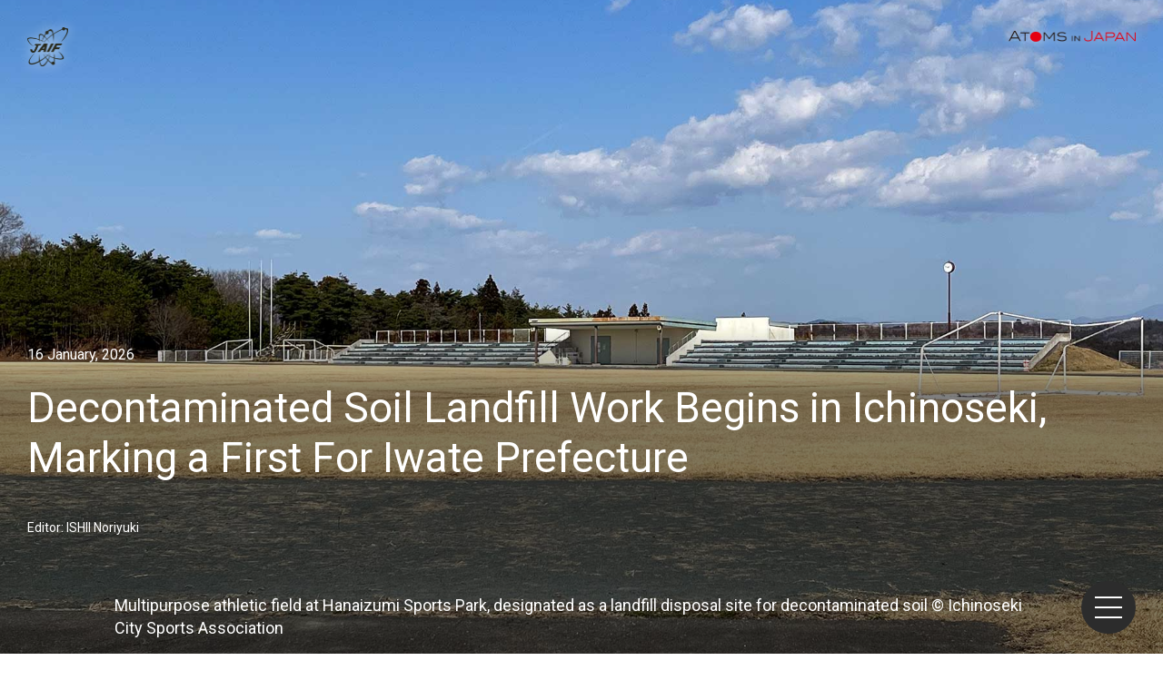

--- FILE ---
content_type: text/html; charset=UTF-8
request_url: https://www.jaif.or.jp/en/tag/drone/
body_size: 113114
content:
<!doctype html>
<html lang="ja">

<head>
  <meta charset="utf-8">
  <meta http-equiv="x-ua-compatible" content="ie=edge">
  <meta name="viewport" content="width=device-width">
  <meta name="format-detection" content="telephone=no">
    <meta name="description" content="">
  <meta property="og:type" content="blog">
  <meta property="og:title" content="drone - JAPAN ATOMIC INDUSTRIAL FORUM, INC.JAPAN ATOMIC INDUSTRIAL FORUM, INC.">
  <meta property="og:description" content="">
  <meta property="og:url" content="https://www.jaif.or.jp/en/tag/drone/">
    <meta property="og:image" content="https://www.jaif.or.jp/en/wp-content/themes/jaifen2/img/ogp.png">
  <meta property="og:site_name" content="JAPAN ATOMIC INDUSTRIAL FORUM, INC.">
  <meta name="twitter:card" content="summary_large_image">
  <meta name="twitter:site" content="">
  <meta name="twitter:description" content="">
  <link rel="contents" type="text/html" href="https://www.jaif.or.jp/en/sitemap.html" title="サイトマップ">
  <link rel="shortcut icon" href="/favicon.ico">
  <link rel="apple-touch-icon-precomposed" href="https://www.jaif.or.jp/en/favicon.png">
  <link rel="stylesheet" href="https://www.jaif.or.jp/en/wp-content/themes/jaifen2/magnific-popup.css">
  <link rel="stylesheet" href="https://www.jaif.or.jp/en/wp-content/themes/jaifen2/slick.css">
  <link rel="stylesheet" href="https://www.jaif.or.jp/en/wp-content/themes/jaifen2/style.css">
              <script src="https://www.jaif.or.jp/en/wp-content/themes/jaifen2/js/jquery.min.js"></script>
  <title>drone - JAPAN ATOMIC INDUSTRIAL FORUM, INC.</title>
	<style>img:is([sizes="auto" i], [sizes^="auto," i]) { contain-intrinsic-size: 3000px 1500px }</style>
	
		<!-- All in One SEO 4.8.1.1 - aioseo.com -->
	<meta name="robots" content="max-image-preview:large" />
	<link rel="canonical" href="https://www.jaif.or.jp/en/tag/drone" />
	<meta name="generator" content="All in One SEO (AIOSEO) 4.8.1.1" />
		<script type="application/ld+json" class="aioseo-schema">
			{"@context":"https:\/\/schema.org","@graph":[{"@type":"BreadcrumbList","@id":"https:\/\/www.jaif.or.jp\/en\/tag\/drone#breadcrumblist","itemListElement":[{"@type":"ListItem","@id":"https:\/\/www.jaif.or.jp\/en\/#listItem","position":1,"name":"Home","item":"https:\/\/www.jaif.or.jp\/en\/","nextItem":{"@type":"ListItem","@id":"https:\/\/www.jaif.or.jp\/en\/tag\/drone#listItem","name":"drone"}},{"@type":"ListItem","@id":"https:\/\/www.jaif.or.jp\/en\/tag\/drone#listItem","position":2,"name":"drone","previousItem":{"@type":"ListItem","@id":"https:\/\/www.jaif.or.jp\/en\/#listItem","name":"Home"}}]},{"@type":"CollectionPage","@id":"https:\/\/www.jaif.or.jp\/en\/tag\/drone#collectionpage","url":"https:\/\/www.jaif.or.jp\/en\/tag\/drone","name":"drone - JAPAN ATOMIC INDUSTRIAL FORUM, INC.","inLanguage":"en-US","isPartOf":{"@id":"https:\/\/www.jaif.or.jp\/en\/#website"},"breadcrumb":{"@id":"https:\/\/www.jaif.or.jp\/en\/tag\/drone#breadcrumblist"}},{"@type":"Organization","@id":"https:\/\/www.jaif.or.jp\/en\/#organization","name":"JAPAN ATOMIC INDUSTRIAL FORUM, INC.","url":"https:\/\/www.jaif.or.jp\/en\/"},{"@type":"WebSite","@id":"https:\/\/www.jaif.or.jp\/en\/#website","url":"https:\/\/www.jaif.or.jp\/en\/","name":"JAPAN ATOMIC INDUSTRIAL FORUM, INC.","inLanguage":"en-US","publisher":{"@id":"https:\/\/www.jaif.or.jp\/en\/#organization"}}]}
		</script>
		<!-- All in One SEO -->

<link rel='dns-prefetch' href='//www.google.com' />
<link rel='dns-prefetch' href='//static.addtoany.com' />
<link rel='dns-prefetch' href='//www.googletagmanager.com' />
<link rel="alternate" type="application/rss+xml" title="JAPAN ATOMIC INDUSTRIAL FORUM, INC. &raquo; drone Tag Feed" href="https://www.jaif.or.jp/en/tag/drone/feed" />
<script type="text/javascript">
/* <![CDATA[ */
window._wpemojiSettings = {"baseUrl":"https:\/\/s.w.org\/images\/core\/emoji\/15.0.3\/72x72\/","ext":".png","svgUrl":"https:\/\/s.w.org\/images\/core\/emoji\/15.0.3\/svg\/","svgExt":".svg","source":{"concatemoji":"https:\/\/www.jaif.or.jp\/en\/wp-includes\/js\/wp-emoji-release.min.js?ver=6.7.2"}};
/*! This file is auto-generated */
!function(i,n){var o,s,e;function c(e){try{var t={supportTests:e,timestamp:(new Date).valueOf()};sessionStorage.setItem(o,JSON.stringify(t))}catch(e){}}function p(e,t,n){e.clearRect(0,0,e.canvas.width,e.canvas.height),e.fillText(t,0,0);var t=new Uint32Array(e.getImageData(0,0,e.canvas.width,e.canvas.height).data),r=(e.clearRect(0,0,e.canvas.width,e.canvas.height),e.fillText(n,0,0),new Uint32Array(e.getImageData(0,0,e.canvas.width,e.canvas.height).data));return t.every(function(e,t){return e===r[t]})}function u(e,t,n){switch(t){case"flag":return n(e,"\ud83c\udff3\ufe0f\u200d\u26a7\ufe0f","\ud83c\udff3\ufe0f\u200b\u26a7\ufe0f")?!1:!n(e,"\ud83c\uddfa\ud83c\uddf3","\ud83c\uddfa\u200b\ud83c\uddf3")&&!n(e,"\ud83c\udff4\udb40\udc67\udb40\udc62\udb40\udc65\udb40\udc6e\udb40\udc67\udb40\udc7f","\ud83c\udff4\u200b\udb40\udc67\u200b\udb40\udc62\u200b\udb40\udc65\u200b\udb40\udc6e\u200b\udb40\udc67\u200b\udb40\udc7f");case"emoji":return!n(e,"\ud83d\udc26\u200d\u2b1b","\ud83d\udc26\u200b\u2b1b")}return!1}function f(e,t,n){var r="undefined"!=typeof WorkerGlobalScope&&self instanceof WorkerGlobalScope?new OffscreenCanvas(300,150):i.createElement("canvas"),a=r.getContext("2d",{willReadFrequently:!0}),o=(a.textBaseline="top",a.font="600 32px Arial",{});return e.forEach(function(e){o[e]=t(a,e,n)}),o}function t(e){var t=i.createElement("script");t.src=e,t.defer=!0,i.head.appendChild(t)}"undefined"!=typeof Promise&&(o="wpEmojiSettingsSupports",s=["flag","emoji"],n.supports={everything:!0,everythingExceptFlag:!0},e=new Promise(function(e){i.addEventListener("DOMContentLoaded",e,{once:!0})}),new Promise(function(t){var n=function(){try{var e=JSON.parse(sessionStorage.getItem(o));if("object"==typeof e&&"number"==typeof e.timestamp&&(new Date).valueOf()<e.timestamp+604800&&"object"==typeof e.supportTests)return e.supportTests}catch(e){}return null}();if(!n){if("undefined"!=typeof Worker&&"undefined"!=typeof OffscreenCanvas&&"undefined"!=typeof URL&&URL.createObjectURL&&"undefined"!=typeof Blob)try{var e="postMessage("+f.toString()+"("+[JSON.stringify(s),u.toString(),p.toString()].join(",")+"));",r=new Blob([e],{type:"text/javascript"}),a=new Worker(URL.createObjectURL(r),{name:"wpTestEmojiSupports"});return void(a.onmessage=function(e){c(n=e.data),a.terminate(),t(n)})}catch(e){}c(n=f(s,u,p))}t(n)}).then(function(e){for(var t in e)n.supports[t]=e[t],n.supports.everything=n.supports.everything&&n.supports[t],"flag"!==t&&(n.supports.everythingExceptFlag=n.supports.everythingExceptFlag&&n.supports[t]);n.supports.everythingExceptFlag=n.supports.everythingExceptFlag&&!n.supports.flag,n.DOMReady=!1,n.readyCallback=function(){n.DOMReady=!0}}).then(function(){return e}).then(function(){var e;n.supports.everything||(n.readyCallback(),(e=n.source||{}).concatemoji?t(e.concatemoji):e.wpemoji&&e.twemoji&&(t(e.twemoji),t(e.wpemoji)))}))}((window,document),window._wpemojiSettings);
/* ]]> */
</script>
<link rel='stylesheet' id='mci-footnotes-jquery-tooltips-pagelayout-none-css' href='https://www.jaif.or.jp/en/wp-content/plugins/footnotes/css/footnotes-jqttbrpl0.min.css?ver=2.7.3' type='text/css' media='all' />
<style id='wp-emoji-styles-inline-css' type='text/css'>

	img.wp-smiley, img.emoji {
		display: inline !important;
		border: none !important;
		box-shadow: none !important;
		height: 1em !important;
		width: 1em !important;
		margin: 0 0.07em !important;
		vertical-align: -0.1em !important;
		background: none !important;
		padding: 0 !important;
	}
</style>
<link rel='stylesheet' id='wp-block-library-css' href='https://www.jaif.or.jp/en/wp-includes/css/dist/block-library/style.min.css?ver=6.7.2' type='text/css' media='all' />
<style id='classic-theme-styles-inline-css' type='text/css'>
/*! This file is auto-generated */
.wp-block-button__link{color:#fff;background-color:#32373c;border-radius:9999px;box-shadow:none;text-decoration:none;padding:calc(.667em + 2px) calc(1.333em + 2px);font-size:1.125em}.wp-block-file__button{background:#32373c;color:#fff;text-decoration:none}
</style>
<style id='global-styles-inline-css' type='text/css'>
:root{--wp--preset--aspect-ratio--square: 1;--wp--preset--aspect-ratio--4-3: 4/3;--wp--preset--aspect-ratio--3-4: 3/4;--wp--preset--aspect-ratio--3-2: 3/2;--wp--preset--aspect-ratio--2-3: 2/3;--wp--preset--aspect-ratio--16-9: 16/9;--wp--preset--aspect-ratio--9-16: 9/16;--wp--preset--color--black: #000000;--wp--preset--color--cyan-bluish-gray: #abb8c3;--wp--preset--color--white: #ffffff;--wp--preset--color--pale-pink: #f78da7;--wp--preset--color--vivid-red: #cf2e2e;--wp--preset--color--luminous-vivid-orange: #ff6900;--wp--preset--color--luminous-vivid-amber: #fcb900;--wp--preset--color--light-green-cyan: #7bdcb5;--wp--preset--color--vivid-green-cyan: #00d084;--wp--preset--color--pale-cyan-blue: #8ed1fc;--wp--preset--color--vivid-cyan-blue: #0693e3;--wp--preset--color--vivid-purple: #9b51e0;--wp--preset--gradient--vivid-cyan-blue-to-vivid-purple: linear-gradient(135deg,rgba(6,147,227,1) 0%,rgb(155,81,224) 100%);--wp--preset--gradient--light-green-cyan-to-vivid-green-cyan: linear-gradient(135deg,rgb(122,220,180) 0%,rgb(0,208,130) 100%);--wp--preset--gradient--luminous-vivid-amber-to-luminous-vivid-orange: linear-gradient(135deg,rgba(252,185,0,1) 0%,rgba(255,105,0,1) 100%);--wp--preset--gradient--luminous-vivid-orange-to-vivid-red: linear-gradient(135deg,rgba(255,105,0,1) 0%,rgb(207,46,46) 100%);--wp--preset--gradient--very-light-gray-to-cyan-bluish-gray: linear-gradient(135deg,rgb(238,238,238) 0%,rgb(169,184,195) 100%);--wp--preset--gradient--cool-to-warm-spectrum: linear-gradient(135deg,rgb(74,234,220) 0%,rgb(151,120,209) 20%,rgb(207,42,186) 40%,rgb(238,44,130) 60%,rgb(251,105,98) 80%,rgb(254,248,76) 100%);--wp--preset--gradient--blush-light-purple: linear-gradient(135deg,rgb(255,206,236) 0%,rgb(152,150,240) 100%);--wp--preset--gradient--blush-bordeaux: linear-gradient(135deg,rgb(254,205,165) 0%,rgb(254,45,45) 50%,rgb(107,0,62) 100%);--wp--preset--gradient--luminous-dusk: linear-gradient(135deg,rgb(255,203,112) 0%,rgb(199,81,192) 50%,rgb(65,88,208) 100%);--wp--preset--gradient--pale-ocean: linear-gradient(135deg,rgb(255,245,203) 0%,rgb(182,227,212) 50%,rgb(51,167,181) 100%);--wp--preset--gradient--electric-grass: linear-gradient(135deg,rgb(202,248,128) 0%,rgb(113,206,126) 100%);--wp--preset--gradient--midnight: linear-gradient(135deg,rgb(2,3,129) 0%,rgb(40,116,252) 100%);--wp--preset--font-size--small: 13px;--wp--preset--font-size--medium: 20px;--wp--preset--font-size--large: 36px;--wp--preset--font-size--x-large: 42px;--wp--preset--spacing--20: 0.44rem;--wp--preset--spacing--30: 0.67rem;--wp--preset--spacing--40: 1rem;--wp--preset--spacing--50: 1.5rem;--wp--preset--spacing--60: 2.25rem;--wp--preset--spacing--70: 3.38rem;--wp--preset--spacing--80: 5.06rem;--wp--preset--shadow--natural: 6px 6px 9px rgba(0, 0, 0, 0.2);--wp--preset--shadow--deep: 12px 12px 50px rgba(0, 0, 0, 0.4);--wp--preset--shadow--sharp: 6px 6px 0px rgba(0, 0, 0, 0.2);--wp--preset--shadow--outlined: 6px 6px 0px -3px rgba(255, 255, 255, 1), 6px 6px rgba(0, 0, 0, 1);--wp--preset--shadow--crisp: 6px 6px 0px rgba(0, 0, 0, 1);}:where(.is-layout-flex){gap: 0.5em;}:where(.is-layout-grid){gap: 0.5em;}body .is-layout-flex{display: flex;}.is-layout-flex{flex-wrap: wrap;align-items: center;}.is-layout-flex > :is(*, div){margin: 0;}body .is-layout-grid{display: grid;}.is-layout-grid > :is(*, div){margin: 0;}:where(.wp-block-columns.is-layout-flex){gap: 2em;}:where(.wp-block-columns.is-layout-grid){gap: 2em;}:where(.wp-block-post-template.is-layout-flex){gap: 1.25em;}:where(.wp-block-post-template.is-layout-grid){gap: 1.25em;}.has-black-color{color: var(--wp--preset--color--black) !important;}.has-cyan-bluish-gray-color{color: var(--wp--preset--color--cyan-bluish-gray) !important;}.has-white-color{color: var(--wp--preset--color--white) !important;}.has-pale-pink-color{color: var(--wp--preset--color--pale-pink) !important;}.has-vivid-red-color{color: var(--wp--preset--color--vivid-red) !important;}.has-luminous-vivid-orange-color{color: var(--wp--preset--color--luminous-vivid-orange) !important;}.has-luminous-vivid-amber-color{color: var(--wp--preset--color--luminous-vivid-amber) !important;}.has-light-green-cyan-color{color: var(--wp--preset--color--light-green-cyan) !important;}.has-vivid-green-cyan-color{color: var(--wp--preset--color--vivid-green-cyan) !important;}.has-pale-cyan-blue-color{color: var(--wp--preset--color--pale-cyan-blue) !important;}.has-vivid-cyan-blue-color{color: var(--wp--preset--color--vivid-cyan-blue) !important;}.has-vivid-purple-color{color: var(--wp--preset--color--vivid-purple) !important;}.has-black-background-color{background-color: var(--wp--preset--color--black) !important;}.has-cyan-bluish-gray-background-color{background-color: var(--wp--preset--color--cyan-bluish-gray) !important;}.has-white-background-color{background-color: var(--wp--preset--color--white) !important;}.has-pale-pink-background-color{background-color: var(--wp--preset--color--pale-pink) !important;}.has-vivid-red-background-color{background-color: var(--wp--preset--color--vivid-red) !important;}.has-luminous-vivid-orange-background-color{background-color: var(--wp--preset--color--luminous-vivid-orange) !important;}.has-luminous-vivid-amber-background-color{background-color: var(--wp--preset--color--luminous-vivid-amber) !important;}.has-light-green-cyan-background-color{background-color: var(--wp--preset--color--light-green-cyan) !important;}.has-vivid-green-cyan-background-color{background-color: var(--wp--preset--color--vivid-green-cyan) !important;}.has-pale-cyan-blue-background-color{background-color: var(--wp--preset--color--pale-cyan-blue) !important;}.has-vivid-cyan-blue-background-color{background-color: var(--wp--preset--color--vivid-cyan-blue) !important;}.has-vivid-purple-background-color{background-color: var(--wp--preset--color--vivid-purple) !important;}.has-black-border-color{border-color: var(--wp--preset--color--black) !important;}.has-cyan-bluish-gray-border-color{border-color: var(--wp--preset--color--cyan-bluish-gray) !important;}.has-white-border-color{border-color: var(--wp--preset--color--white) !important;}.has-pale-pink-border-color{border-color: var(--wp--preset--color--pale-pink) !important;}.has-vivid-red-border-color{border-color: var(--wp--preset--color--vivid-red) !important;}.has-luminous-vivid-orange-border-color{border-color: var(--wp--preset--color--luminous-vivid-orange) !important;}.has-luminous-vivid-amber-border-color{border-color: var(--wp--preset--color--luminous-vivid-amber) !important;}.has-light-green-cyan-border-color{border-color: var(--wp--preset--color--light-green-cyan) !important;}.has-vivid-green-cyan-border-color{border-color: var(--wp--preset--color--vivid-green-cyan) !important;}.has-pale-cyan-blue-border-color{border-color: var(--wp--preset--color--pale-cyan-blue) !important;}.has-vivid-cyan-blue-border-color{border-color: var(--wp--preset--color--vivid-cyan-blue) !important;}.has-vivid-purple-border-color{border-color: var(--wp--preset--color--vivid-purple) !important;}.has-vivid-cyan-blue-to-vivid-purple-gradient-background{background: var(--wp--preset--gradient--vivid-cyan-blue-to-vivid-purple) !important;}.has-light-green-cyan-to-vivid-green-cyan-gradient-background{background: var(--wp--preset--gradient--light-green-cyan-to-vivid-green-cyan) !important;}.has-luminous-vivid-amber-to-luminous-vivid-orange-gradient-background{background: var(--wp--preset--gradient--luminous-vivid-amber-to-luminous-vivid-orange) !important;}.has-luminous-vivid-orange-to-vivid-red-gradient-background{background: var(--wp--preset--gradient--luminous-vivid-orange-to-vivid-red) !important;}.has-very-light-gray-to-cyan-bluish-gray-gradient-background{background: var(--wp--preset--gradient--very-light-gray-to-cyan-bluish-gray) !important;}.has-cool-to-warm-spectrum-gradient-background{background: var(--wp--preset--gradient--cool-to-warm-spectrum) !important;}.has-blush-light-purple-gradient-background{background: var(--wp--preset--gradient--blush-light-purple) !important;}.has-blush-bordeaux-gradient-background{background: var(--wp--preset--gradient--blush-bordeaux) !important;}.has-luminous-dusk-gradient-background{background: var(--wp--preset--gradient--luminous-dusk) !important;}.has-pale-ocean-gradient-background{background: var(--wp--preset--gradient--pale-ocean) !important;}.has-electric-grass-gradient-background{background: var(--wp--preset--gradient--electric-grass) !important;}.has-midnight-gradient-background{background: var(--wp--preset--gradient--midnight) !important;}.has-small-font-size{font-size: var(--wp--preset--font-size--small) !important;}.has-medium-font-size{font-size: var(--wp--preset--font-size--medium) !important;}.has-large-font-size{font-size: var(--wp--preset--font-size--large) !important;}.has-x-large-font-size{font-size: var(--wp--preset--font-size--x-large) !important;}
:where(.wp-block-post-template.is-layout-flex){gap: 1.25em;}:where(.wp-block-post-template.is-layout-grid){gap: 1.25em;}
:where(.wp-block-columns.is-layout-flex){gap: 2em;}:where(.wp-block-columns.is-layout-grid){gap: 2em;}
:root :where(.wp-block-pullquote){font-size: 1.5em;line-height: 1.6;}
</style>
<link rel='stylesheet' id='contact-form-7-css' href='https://www.jaif.or.jp/en/wp-content/plugins/contact-form-7/includes/css/styles.css?ver=6.0.6' type='text/css' media='all' />
<link rel='stylesheet' id='addtoany-css' href='https://www.jaif.or.jp/en/wp-content/plugins/add-to-any/addtoany.min.css?ver=1.16' type='text/css' media='all' />
<script type="text/javascript" src="https://www.jaif.or.jp/en/wp-includes/js/jquery/jquery.min.js?ver=3.7.1" id="jquery-core-js"></script>
<script type="text/javascript" src="https://www.jaif.or.jp/en/wp-includes/js/jquery/jquery-migrate.min.js?ver=3.4.1" id="jquery-migrate-js"></script>
<script type="text/javascript" src="https://www.jaif.or.jp/en/wp-content/plugins/footnotes/js/jquery.tools.min.js?ver=1.2.7.redacted.2" id="mci-footnotes-jquery-tools-js"></script>
<script type="text/javascript" src="https://www.google.com/jsapi?ver=6.7.2" id="googlegraph-jsapi-script-js"></script>
<script type="text/javascript" id="addtoany-core-js-before">
/* <![CDATA[ */
window.a2a_config=window.a2a_config||{};a2a_config.callbacks=[];a2a_config.overlays=[];a2a_config.templates={};
/* ]]> */
</script>
<script type="text/javascript" defer src="https://static.addtoany.com/menu/page.js" id="addtoany-core-js"></script>
<script type="text/javascript" defer src="https://www.jaif.or.jp/en/wp-content/plugins/add-to-any/addtoany.min.js?ver=1.1" id="addtoany-jquery-js"></script>

<!-- Google tag (gtag.js) snippet added by Site Kit -->
<!-- Google Analytics snippet added by Site Kit -->
<script type="text/javascript" src="https://www.googletagmanager.com/gtag/js?id=GT-KFLFP3G" id="google_gtagjs-js" async></script>
<script type="text/javascript" id="google_gtagjs-js-after">
/* <![CDATA[ */
window.dataLayer = window.dataLayer || [];function gtag(){dataLayer.push(arguments);}
gtag("set","linker",{"domains":["www.jaif.or.jp"]});
gtag("js", new Date());
gtag("set", "developer_id.dZTNiMT", true);
gtag("config", "GT-KFLFP3G");
 window._googlesitekit = window._googlesitekit || {}; window._googlesitekit.throttledEvents = []; window._googlesitekit.gtagEvent = (name, data) => { var key = JSON.stringify( { name, data } ); if ( !! window._googlesitekit.throttledEvents[ key ] ) { return; } window._googlesitekit.throttledEvents[ key ] = true; setTimeout( () => { delete window._googlesitekit.throttledEvents[ key ]; }, 5 ); gtag( "event", name, { ...data, event_source: "site-kit" } ); }; 
/* ]]> */
</script>
<link rel="https://api.w.org/" href="https://www.jaif.or.jp/en/wp-json/" /><link rel="alternate" title="JSON" type="application/json" href="https://www.jaif.or.jp/en/wp-json/wp/v2/tags/58" /><link rel="EditURI" type="application/rsd+xml" title="RSD" href="https://www.jaif.or.jp/en/xmlrpc.php?rsd" />
<meta name="generator" content="WordPress 6.7.2" />
<meta name="generator" content="Site Kit by Google 1.162.1" /><meta name="google-site-verification" content="O4UdQXMIz-KntIeafI_SEC2EsKeWQ2L4ttTw3jls2IM">
<style type="text/css" media="all">
.footnotes_reference_container {margin-top: 24px !important; margin-bottom: 0px !important;}
.footnote_container_prepare > p {border-bottom: 1px solid #aaaaaa !important;}
.footnote_tooltip { font-size: 13px !important; color: #000000 !important; background-color: #ffffff !important; border-width: 1px !important; border-style: solid !important; border-color: #cccc99 !important; -webkit-box-shadow: 2px 2px 11px #666666; -moz-box-shadow: 2px 2px 11px #666666; box-shadow: 2px 2px 11px #666666; max-width: 450px !important;}


</style>
<!-- Global site tag (gtag.js) - Google Analytics -->
<script async src="https://www.googletagmanager.com/gtag/js?id=UA-3245024-1"></script>
<script>
  window.dataLayer = window.dataLayer || [];
  function gtag(){dataLayer.push(arguments);}
  gtag('js', new Date());

  gtag('config', 'UA-3245024-1');
</script>

</head>

<body>
  <!--- #header -->
  <div id="header">
    <header>
      <div class="logo_jaif"><a href="https://www.jaif.or.jp/en/"><img src="https://www.jaif.or.jp/en/wp-content/themes/jaifen2/images/cmn/logo_header.png" alt="" /></a></div>
      <div class="logo_aij"><img src="https://www.jaif.or.jp/en/wp-content/themes/jaifen2/images/cmn/logo_aij.png" alt="" /></div>
    </header>
  </div>
  <!--- /#header -->
  <div id="pagetop"></div><!-- index.php -->
          <div id="vi" style="background-image: url(https://www.jaif.or.jp/en/wp-content/uploads/2026/01/hanaizumi_03_1.jpg)">
      <div class="vi_lead">
        <ul class="data">
          <li class="date">16 January, 2026</li>
        </ul>
        <h1>Decontaminated Soil Landfill Work Begins in Ichinoseki, Marking a First For Iwate Prefecture</h1>
                <p class="auther">
                      Editor: ISHII Noriyuki                  </p>
                          <div class="photocopy">
            <p>Multipurpose athletic field at Hanaizumi Sports Park, designated as a landfill disposal site for decontaminated soil © Ichinoseki City Sports Association</p>
          </div>
              </div>
    </div>
    <div id="contents">
      <!--- #contents -->
      <p class="topicpath"><a href="https://www.jaif.or.jp/en">Home</a>
         &gt; <a href="https://www.jaif.or.jp/en/news/fukushima">Fukushima</a>        &gt; Decontaminated Soil Landfill Work Begins in Ichinoseki, Marking a First For Iwate Prefecture</p>
      <article>
        <div class="pageLead">
          <p>Ichinoseki announced on January 8 that it has begun landfill disposal work for decontaminated soil generated through cleanup operations aimed at reducing radioactive contamination caused by the accident at Fukushima Daiichi. This marks the first case of permanent landfill disposal of decontaminated soil in Iwate Prefecture.</p>
        </div>
        <div class="articlebody">
          <div class="addtoany_share_save_container addtoany_content addtoany_content_top"><div class="a2a_kit a2a_kit_size_20 addtoany_list" data-a2a-url="https://www.jaif.or.jp/en/news/fukushima/7740" data-a2a-title="Decontaminated Soil Landfill Work Begins in Ichinoseki, Marking a First For Iwate Prefecture"><a class="a2a_button_facebook" href="https://www.addtoany.com/add_to/facebook?linkurl=https%3A%2F%2Fwww.jaif.or.jp%2Fen%2Fnews%2Ffukushima%2F7740&amp;linkname=Decontaminated%20Soil%20Landfill%20Work%20Begins%20in%20Ichinoseki%2C%20Marking%20a%20First%20For%20Iwate%20Prefecture" title="Facebook" rel="nofollow noopener" target="_blank"></a><a class="a2a_button_twitter" href="https://www.addtoany.com/add_to/twitter?linkurl=https%3A%2F%2Fwww.jaif.or.jp%2Fen%2Fnews%2Ffukushima%2F7740&amp;linkname=Decontaminated%20Soil%20Landfill%20Work%20Begins%20in%20Ichinoseki%2C%20Marking%20a%20First%20For%20Iwate%20Prefecture" title="Twitter" rel="nofollow noopener" target="_blank"></a><a class="a2a_button_pocket" href="https://www.addtoany.com/add_to/pocket?linkurl=https%3A%2F%2Fwww.jaif.or.jp%2Fen%2Fnews%2Ffukushima%2F7740&amp;linkname=Decontaminated%20Soil%20Landfill%20Work%20Begins%20in%20Ichinoseki%2C%20Marking%20a%20First%20For%20Iwate%20Prefecture" title="Pocket" rel="nofollow noopener" target="_blank"></a><a class="a2a_button_email" href="https://www.addtoany.com/add_to/email?linkurl=https%3A%2F%2Fwww.jaif.or.jp%2Fen%2Fnews%2Ffukushima%2F7740&amp;linkname=Decontaminated%20Soil%20Landfill%20Work%20Begins%20in%20Ichinoseki%2C%20Marking%20a%20First%20For%20Iwate%20Prefecture" title="Email" rel="nofollow noopener" target="_blank"></a><a class="a2a_dd addtoany_share_save addtoany_share" href="https://www.addtoany.com/share"></a></div></div><p data-start="528" data-end="1032">Until now, Ichinoseki had temporarily buried and stored decontaminated soil at 366 public facilities within the city, including parks, sports facilities, and educational institutions. In March 2025, however, the national government formulated the <em data-start="775" data-end="854">Guidelines for Landfill Disposal of Removed Soil Outside Fukushima Prefecture</em>. Based on these guidelines, the city decided to proceed with permanent landfill disposal of the soil and released an outline of the project on its website in December last year.</p>
<p data-start="1034" data-end="1562">Under the current project, two sites within the city have been designated as disposal locations: the multipurpose athletic field at Hanaizumi Sports Park and a materials storage yard at the Murone Branch Office. The construction period is scheduled to run through March 2026, with project costs set at JPY 5.44 million for fiscal 2025. From the next fiscal year onward, the city plans to prioritize the relocation and disposal of decontaminated soil from facilities frequently used by children, such as educational institutions.</p>
<p data-start="1564" data-end="1933">Decontaminated soil has attracted public attention in recent years. In July 2025, soil stored at the interim storage facilities spanning Okuma and Futaba towns in Fukushima Prefecture was reused in locations such as flower beds at the Prime Minister’s Office and on the premises of government ministries in the Kasumigaseki district, prompting widespread social debate.</p>
<p data-start="1935" data-end="2610">According to the national guidelines, decontaminated soil generated outside Fukushima Prefecture with relatively low concentrations of radioactive cesium does not, in principle, require special measures such as containment in vessels or the installation of impermeable barriers, from the standpoint of preventing groundwater contamination. At the same time, the guidelines require the implementation of control measures—such as water spraying and covering with sheets—to prevent the dispersion or runoff of dust during landfill operations. Consideration must also be given to preventing adverse impacts on the surrounding living environment due to odors, noise, or vibration.</p>
<p data-start="2612" data-end="3077">In addition, landfill sites must be enclosed and clearly marked to indicate that they are disposal locations for decontaminated soil. After completion of the work, the openings must be covered with approximately 30 centimeters or more of soil or similar material. The city is also obligated to conduct periodic measurements of ambient dose rates at the site boundaries and to prepare and retain records on the quantity and radioactivity levels of the disposed soil.</p>
<div class="addtoany_share_save_container addtoany_content addtoany_content_bottom"><div class="a2a_kit a2a_kit_size_20 addtoany_list" data-a2a-url="https://www.jaif.or.jp/en/news/fukushima/7740" data-a2a-title="Decontaminated Soil Landfill Work Begins in Ichinoseki, Marking a First For Iwate Prefecture"><a class="a2a_button_facebook" href="https://www.addtoany.com/add_to/facebook?linkurl=https%3A%2F%2Fwww.jaif.or.jp%2Fen%2Fnews%2Ffukushima%2F7740&amp;linkname=Decontaminated%20Soil%20Landfill%20Work%20Begins%20in%20Ichinoseki%2C%20Marking%20a%20First%20For%20Iwate%20Prefecture" title="Facebook" rel="nofollow noopener" target="_blank"></a><a class="a2a_button_twitter" href="https://www.addtoany.com/add_to/twitter?linkurl=https%3A%2F%2Fwww.jaif.or.jp%2Fen%2Fnews%2Ffukushima%2F7740&amp;linkname=Decontaminated%20Soil%20Landfill%20Work%20Begins%20in%20Ichinoseki%2C%20Marking%20a%20First%20For%20Iwate%20Prefecture" title="Twitter" rel="nofollow noopener" target="_blank"></a><a class="a2a_button_pocket" href="https://www.addtoany.com/add_to/pocket?linkurl=https%3A%2F%2Fwww.jaif.or.jp%2Fen%2Fnews%2Ffukushima%2F7740&amp;linkname=Decontaminated%20Soil%20Landfill%20Work%20Begins%20in%20Ichinoseki%2C%20Marking%20a%20First%20For%20Iwate%20Prefecture" title="Pocket" rel="nofollow noopener" target="_blank"></a><a class="a2a_button_email" href="https://www.addtoany.com/add_to/email?linkurl=https%3A%2F%2Fwww.jaif.or.jp%2Fen%2Fnews%2Ffukushima%2F7740&amp;linkname=Decontaminated%20Soil%20Landfill%20Work%20Begins%20in%20Ichinoseki%2C%20Marking%20a%20First%20For%20Iwate%20Prefecture" title="Email" rel="nofollow noopener" target="_blank"></a><a class="a2a_dd addtoany_share_save addtoany_share" href="https://www.addtoany.com/share"></a></div></div>        </div>
      </article>
          <!-- category -->
        <section id="news" class="articleList">
      <h2 class="category">News</h2>
      <ul class="articleListScroll02">
                  <li>
            <figure>
                              <img width="1500" height="1002" src="https://www.jaif.or.jp/en/wp-content/uploads/2026/01/DSC08945.jpg" class="attachment-full size-full wp-post-image" alt="" decoding="async" loading="lazy" />                          </figure>
            <a href="https://www.jaif.or.jp/en/news/industry/7737">
              <div class="caption">
                <p class="title">Nuclear New Year Gathering: Chairman Mimura Sets Out Three Priorities; METI Minister Akazawa Stresses Safety as Top Priority</p>
                <ul class="data">
                  <li class="category">
                                      </li>
                  <li class="date">8 January, 2026</li>
                </ul>
              </div>
            </a>
          </li>
                  <li>
            <figure>
                              <img width="1500" height="1125" src="https://www.jaif.or.jp/en/wp-content/uploads/2025/04/柏崎刈羽原子力発電所（０７．１１．３０）-013.jpg" class="attachment-full size-full wp-post-image" alt="" decoding="async" loading="lazy" />                          </figure>
            <a href="https://www.jaif.or.jp/en/news/7732">
              <div class="caption">
                <p class="title">Kashiwazaki Kariwa-6 May Restart as Early as Next Month</p>
                <ul class="data">
                  <li class="category">
                    News                   </li>
                  <li class="date">26 December, 2025</li>
                </ul>
              </div>
            </a>
          </li>
                  <li>
            <figure>
                              <img width="1500" height="1004" src="https://www.jaif.or.jp/en/wp-content/uploads/2025/04/kv000.jpg" class="attachment-full size-full wp-post-image" alt="" decoding="async" loading="lazy" />                          </figure>
            <a href="https://www.jaif.or.jp/en/news/7734">
              <div class="caption">
                <p class="title">Niigata Assembly Backs Governor Hanazumi on Kashiwazaki Kariwa Restart</p>
                <ul class="data">
                  <li class="category">
                    News                   </li>
                  <li class="date">26 December, 2025</li>
                </ul>
              </div>
            </a>
          </li>
                  <li>
            <figure>
                              <img width="1500" height="1000" src="https://www.jaif.or.jp/en/wp-content/uploads/2025/12/000187226.png" class="attachment-full size-full wp-post-image" alt="" decoding="async" loading="lazy" />                          </figure>
            <a href="https://www.jaif.or.jp/en/news/fukushima/7728">
              <div class="caption">
                <p class="title">PM Takaichi Visits Fukushima Daiichi, Calls Reconstruction a Top Priority</p>
                <ul class="data">
                  <li class="category">
                                      </li>
                  <li class="date">8 December, 2025</li>
                </ul>
              </div>
            </a>
          </li>
                  <li>
            <figure>
                              <img width="1500" height="1000" src="https://www.jaif.or.jp/en/wp-content/uploads/2024/04/tomari.jpg" class="attachment-full size-full wp-post-image" alt="" decoding="async" loading="lazy" />                          </figure>
            <a href="https://www.jaif.or.jp/en/news/npps/7722">
              <div class="caption">
                <p class="title">Tomari-3 Moves Toward Restart; Hokkaido Governor: “Utilizing Nuclear Power Is a Realistic Option”</p>
                <ul class="data">
                  <li class="category">
                                      </li>
                  <li class="date">1 December, 2025</li>
                </ul>
              </div>
            </a>
          </li>
                  <li>
            <figure>
                              <img width="1500" height="1125" src="https://www.jaif.or.jp/en/wp-content/uploads/2025/11/柏崎刈羽原子力発電所の中越沖地震３ヵ月後（０７．１０．２２）-049.jpg" class="attachment-full size-full wp-post-image" alt="" decoding="async" loading="lazy" />                          </figure>
            <a href="https://www.jaif.or.jp/en/news/npps/7716">
              <div class="caption">
                <p class="title">Niigata Prefecture to Approve Restart of Kashiwazaki Kariwa -6 &#038; -7</p>
                <ul class="data">
                  <li class="category">
                                      </li>
                  <li class="date">25 November, 2025</li>
                </ul>
              </div>
            </a>
          </li>
                  <li>
            <figure>
                              <img width="1200" height="788" src="https://www.jaif.or.jp/en/wp-content/uploads/2024/01/伊方発電所全景公式使用Ver）.jpg" class="attachment-full size-full wp-post-image" alt="" decoding="async" loading="lazy" />                          </figure>
            <a href="https://www.jaif.or.jp/en/news/npps/7714">
              <div class="caption">
                <p class="title">Progress in Decommissioning of Ikata-1:  Decommissioning Plan Moves to Phase 2</p>
                <ul class="data">
                  <li class="category">
                                      </li>
                  <li class="date">25 November, 2025</li>
                </ul>
              </div>
            </a>
          </li>
                  <li>
            <figure>
                              <img width="600" height="400" src="https://www.jaif.or.jp/en/wp-content/uploads/2025/11/plants_muroran_02.jpg" class="attachment-full size-full wp-post-image" alt="" decoding="async" loading="lazy" />                          </figure>
            <a href="https://www.jaif.or.jp/en/news/industry/7711">
              <div class="caption">
                <p class="title">JSW to Boost Production Capacity for Nuclear-Related Components</p>
                <ul class="data">
                  <li class="category">
                                      </li>
                  <li class="date">25 November, 2025</li>
                </ul>
              </div>
            </a>
          </li>
                  <li>
            <figure>
                              <img width="1500" height="1125" src="https://www.jaif.or.jp/en/wp-content/uploads/2025/11/Image.jpeg" class="attachment-full size-full wp-post-image" alt="" decoding="async" loading="lazy" />                          </figure>
            <a href="https://www.jaif.or.jp/en/news/policies/7708">
              <div class="caption">
                <p class="title">COP30 Official Side Event Highlights Nuclear Tripling;  JAIF President Masui: “A Tailwind for Japan’s Policy Shift”</p>
                <ul class="data">
                  <li class="category">
                                      </li>
                  <li class="date">19 November, 2025</li>
                </ul>
              </div>
            </a>
          </li>
                  <li>
            <figure>
                              <img width="1500" height="844" src="https://www.jaif.or.jp/en/wp-content/uploads/2025/11/ec4c563f327fb23e2a75b0ff24bdd4d0.png" class="attachment-full size-full wp-post-image" alt="" decoding="async" loading="lazy" />                          </figure>
            <a href="https://www.jaif.or.jp/en/news/npps/7705">
              <div class="caption">
                <p class="title">Kansai Electric Power to Continue MOX Fuel Use at the Takahama NPPs</p>
                <ul class="data">
                  <li class="category">
                                      </li>
                  <li class="date">19 November, 2025</li>
                </ul>
              </div>
            </a>
          </li>
              </ul>
            <div class="viewmore"><a href="https://www.jaif.or.jp/en/news" class="btn01">View More</a></div>
    </section>
    
                <section id="commentary" class="articleList">
        <h2 class="category">Commentary</h2>
        <ul class="articleListScroll01">
                      <li>
              <figure>
                                  <img width="1500" height="1000" src="https://www.jaif.or.jp/en/wp-content/uploads/2024/04/DSCF6067.jpg" class="attachment-full size-full wp-post-image" alt="" decoding="async" loading="lazy" />                              </figure>
              <a href="https://www.jaif.or.jp/en/news/6981">
                <div class="caption">
                  <p class="title">Chairman&#8217;s Opening Remarks to the 57th JAIF Annual Conference</p>
                  <ul class="data">
                    <li class="category">
                      Commentary Events Industry                     </li>
                    <li class="date">9 April, 2024</li>
                  </ul>
                </div>
              </a>
            </li>
                      <li>
              <figure>
                                  <img width="1500" height="1107" src="https://www.jaif.or.jp/en/wp-content/uploads/2024/01/会長M.jpg" class="attachment-full size-full wp-post-image" alt="" decoding="async" loading="lazy" />                              </figure>
              <a href="https://www.jaif.or.jp/en/news/industry/6874">
                <div class="caption">
                  <p class="title">2024 New Year’s Greeting by JAIF Chairman</p>
                  <ul class="data">
                    <li class="category">
                      Commentary Industry                     </li>
                    <li class="date">24 January, 2024</li>
                  </ul>
                </div>
              </a>
            </li>
                      <li>
              <figure>
                                  <img width="1024" height="683" src="https://www.jaif.or.jp/en/wp-content/uploads/2024/01/L1000194-1-1-1024x683-1.jpg" class="attachment-full size-full wp-post-image" alt="" decoding="async" loading="lazy" />                              </figure>
              <a href="https://www.jaif.or.jp/en/presidents-comments/6868">
                <div class="caption">
                  <p class="title">2024 New Year’s Message from JAIF President</p>
                  <ul class="data">
                    <li class="category">
                      Commentary Industry President’s Comments                     </li>
                    <li class="date">22 January, 2024</li>
                  </ul>
                </div>
              </a>
            </li>
                      <li>
              <figure>
                                  <img width="2560" height="1625" src="https://www.jaif.or.jp/en/wp-content/uploads/2023/01/理事長写真ピック１-scaled.jpg" class="attachment-full size-full wp-post-image" alt="" decoding="async" loading="lazy" />                              </figure>
              <a href="https://www.jaif.or.jp/en/news/6308">
                <div class="caption">
                  <p class="title">Comments on Basic Policy Aimed at Implementing GX and on Proposed Grand Design for Future Nuclear Policy and Guidelines for Action Toward Realization</p>
                  <ul class="data">
                    <li class="category">
                      Commentary President’s Comments                     </li>
                    <li class="date">27 January, 2023</li>
                  </ul>
                </div>
              </a>
            </li>
                      <li>
              <figure>
                                  <img width="1253" height="853" src="https://www.jaif.or.jp/en/wp-content/uploads/2023/01/IMAIGREV.webp" class="attachment-full size-full wp-post-image" alt="" decoding="async" loading="lazy" />                              </figure>
              <a href="https://www.jaif.or.jp/en/news/6273">
                <div class="caption">
                  <p class="title">At New Year’s Gathering, JAIF Chairman Stresses Active Use of Nuclear Energy</p>
                  <ul class="data">
                    <li class="category">
                      Commentary Events                     </li>
                    <li class="date">13 January, 2023</li>
                  </ul>
                </div>
              </a>
            </li>
                      <li>
              <figure>
                                  <img width="1500" height="800" src="https://www.jaif.or.jp/en/wp-content/uploads/2023/01/1500x800-1.jpg" class="attachment-full size-full wp-post-image" alt="" decoding="async" loading="lazy" />                              </figure>
              <a href="https://www.jaif.or.jp/en/news/6268">
                <div class="caption">
                  <p class="title">New Year’s Greeting by JAIF Chairman Imai</p>
                  <ul class="data">
                    <li class="category">
                      Commentary Industry                     </li>
                    <li class="date">13 January, 2023</li>
                  </ul>
                </div>
              </a>
            </li>
                      <li>
              <figure>
                                  <img width="1500" height="800" src="https://www.jaif.or.jp/en/wp-content/uploads/2023/01/1500x800.jpg" class="attachment-full size-full wp-post-image" alt="" decoding="async" loading="lazy" />                              </figure>
              <a href="https://www.jaif.or.jp/en/presidents-comments/6259">
                <div class="caption">
                  <p class="title">2023 New Year’s Message from JAIF President Arai</p>
                  <ul class="data">
                    <li class="category">
                      Commentary Fukushima Industry President’s Comments                     </li>
                    <li class="date">10 January, 2023</li>
                  </ul>
                </div>
              </a>
            </li>
                      <li>
              <figure>
                                  <img width="2259" height="2159" src="https://www.jaif.or.jp/en/wp-content/uploads/2022/11/IMG_0013-3.jpg" class="attachment-full size-full wp-post-image" alt="" decoding="async" loading="lazy" />                              </figure>
              <a href="https://www.jaif.or.jp/en/news/6196">
                <div class="caption">
                  <p class="title">JAIF, U.S.NEI Release Joint Statement to Promote Nuclear Exports</p>
                  <ul class="data">
                    <li class="category">
                      Commentary Industry                     </li>
                    <li class="date">7 November, 2022</li>
                  </ul>
                </div>
              </a>
            </li>
                      <li>
              <figure>
                                  <img width="750" height="110" src="https://www.jaif.or.jp/en/wp-content/uploads/2021/05/leaders_summit_on_climate-e1622170341526.png" class="attachment-full size-full wp-post-image" alt="" decoding="async" loading="lazy" />                              </figure>
              <a href="https://www.jaif.or.jp/en/news/5224">
                <div class="caption">
                  <p class="title">Global Nuclear Industry Open Letter: Net Zero Needs Nuclear</p>
                  <ul class="data">
                    <li class="category">
                      Commentary Features Industry Policies                     </li>
                    <li class="date">14 May, 2021</li>
                  </ul>
                </div>
              </a>
            </li>
                      <li>
              <figure>
                                  <img width="1881" height="1547" src="https://www.jaif.or.jp/en/wp-content/uploads/2022/01/IMG_9744-scaled-e1618363526618.jpg" class="attachment-full size-full wp-post-image" alt="" decoding="async" loading="lazy" />                              </figure>
              <a href="https://www.jaif.or.jp/en/news/4946">
                <div class="caption">
                  <p class="title">New Year’s Greeting by JAIF Chairman Imai</p>
                  <ul class="data">
                    <li class="category">
                      Commentary                     </li>
                    <li class="date">5 January, 2021</li>
                  </ul>
                </div>
              </a>
            </li>
                  </ul>
                <div class="viewmore"><a href="https://www.jaif.or.jp/en/news/commentary" class="btn01">View More</a></div>
      </section>
                        <section id="features" class="articleList">
        <h2 class="category">Features</h2>
        <ul class="articleListScroll01">
                      <li>
              <figure>
                                  <img width="750" height="110" src="https://www.jaif.or.jp/en/wp-content/uploads/2021/05/leaders_summit_on_climate-e1622170341526.png" class="attachment-full size-full wp-post-image" alt="" decoding="async" loading="lazy" />                              </figure>
              <a href="https://www.jaif.or.jp/en/news/5224">
                <div class="caption">
                  <p class="title">Global Nuclear Industry Open Letter: Net Zero Needs Nuclear</p>
                  <ul class="data">
                    <li class="category">
                      Commentary Features Industry Policies                     </li>
                    <li class="date">14 May, 2021</li>
                  </ul>
                </div>
              </a>
            </li>
                      <li>
              <figure>
                                  <img width="310" height="233" src="https://www.jaif.or.jp/en/wp-content/uploads/2019/07/LR--e1564537873265.jpg" class="attachment-full size-full wp-post-image" alt="QST President Toshio Hirano (center)" decoding="async" loading="lazy" />                              </figure>
              <a href="https://www.jaif.or.jp/en/news/features/4073">
                <div class="caption">
                  <p class="title">QST President Says New System Will Reinforce R&#038;D on Charged Particle Therapy</p>
                  <ul class="data">
                    <li class="category">
                      Features                     </li>
                    <li class="date">30 July, 2019</li>
                  </ul>
                </div>
              </a>
            </li>
                      <li>
              <figure>
                                  <img src="https://www.jaif.or.jp/en/wp-content/themes/jaifen2/images/dummy/dummy.webp" alt="">
                              </figure>
              <a href="https://www.jaif.or.jp/en/news/4061">
                <div class="caption">
                  <p class="title">JAEA Resumes HLW Vitrification at Tokai Reprocessing Plant to Reduce Risks Early</p>
                  <ul class="data">
                    <li class="category">
                      Features                     </li>
                    <li class="date">17 July, 2019</li>
                  </ul>
                </div>
              </a>
            </li>
                      <li>
              <figure>
                                  <img width="310" height="207" src="https://www.jaif.or.jp/en/wp-content/uploads/2017/08/DSCF9635-e1502088365818.jpg" class="attachment-full size-full wp-post-image" alt="" decoding="async" loading="lazy" />                              </figure>
              <a href="https://www.jaif.or.jp/en/news/2761">
                <div class="caption">
                  <p class="title">EU Expected to Lift Import Restrictions on Fukushima Rice</p>
                  <ul class="data">
                    <li class="category">
                      Features                     </li>
                    <li class="date">7 August, 2017</li>
                  </ul>
                </div>
              </a>
            </li>
                  </ul>
                <div class="viewmore"><a href="https://www.jaif.or.jp/en/news/features" class="btn01">View More</a></div>
      </section>
                        <section id="fukushima" class="articleList">
        <h2 class="category">Fukushima</h2>
        <ul class="articleListScroll01">
                      <li>
              <figure>
                                  <img width="1500" height="1000" src="https://www.jaif.or.jp/en/wp-content/uploads/2025/12/000187226.png" class="attachment-full size-full wp-post-image" alt="" decoding="async" loading="lazy" />                              </figure>
              <a href="https://www.jaif.or.jp/en/news/fukushima/7728">
                <div class="caption">
                  <p class="title">PM Takaichi Visits Fukushima Daiichi, Calls Reconstruction a Top Priority</p>
                  <ul class="data">
                    <li class="category">
                      Fukushima                     </li>
                    <li class="date">8 December, 2025</li>
                  </ul>
                </div>
              </a>
            </li>
                      <li>
              <figure>
                                  <img width="972" height="729" src="https://www.jaif.or.jp/en/wp-content/uploads/2025/09/Image-16.jpg" class="attachment-full size-full wp-post-image" alt="" decoding="async" loading="lazy" />                              </figure>
              <a href="https://www.jaif.or.jp/en/news/fukushima/7650">
                <div class="caption">
                  <p class="title">IAEA Publishes Safety Report on ALPS-Treated Water Discharges</p>
                  <ul class="data">
                    <li class="category">
                      Fukushima                     </li>
                    <li class="date">26 September, 2025</li>
                  </ul>
                </div>
              </a>
            </li>
                      <li>
              <figure>
                                  <img width="1500" height="847" src="https://www.jaif.or.jp/en/wp-content/uploads/2024/05/kashiwazakikariwa-1.jpg" class="attachment-full size-full wp-post-image" alt="" decoding="async" loading="lazy" />                              </figure>
              <a href="https://www.jaif.or.jp/en/news/npps/7639">
                <div class="caption">
                  <p class="title">TEPCO to Remove Fuel from Kashiwazaki Kariwa Unit 7</p>
                  <ul class="data">
                    <li class="category">
                      Fukushima NPPs Regulation &amp; Safety                     </li>
                    <li class="date">5 September, 2025</li>
                  </ul>
                </div>
              </a>
            </li>
                      <li>
              <figure>
                                  <img width="1500" height="1037" src="https://www.jaif.or.jp/en/wp-content/uploads/2025/08/536267553_1312257280256297_7691309507011780697_n.jpg" class="attachment-full size-full wp-post-image" alt="" decoding="async" loading="lazy" />                              </figure>
              <a href="https://www.jaif.or.jp/en/news/fukushima/7629">
                <div class="caption">
                  <p class="title">Japan Details Roadmap for Off-Site Disposal of Removed Soil Stored in Fukushima</p>
                  <ul class="data">
                    <li class="category">
                      Fukushima                     </li>
                    <li class="date">31 August, 2025</li>
                  </ul>
                </div>
              </a>
            </li>
                      <li>
              <figure>
                                  <img width="515" height="387" src="https://www.jaif.or.jp/en/wp-content/uploads/2025/07/2fd3ca2a0be52d07d2d398b8887cd9db.jpeg" class="attachment-full size-full wp-post-image" alt="" decoding="async" loading="lazy" />                              </figure>
              <a href="https://www.jaif.or.jp/en/news/7586">
                <div class="caption">
                  <p class="title">TEPCO Briefs Aomori Governor on Spent Fuel Transfer Plans</p>
                  <ul class="data">
                    <li class="category">
                      Fukushima NPPs                     </li>
                    <li class="date">15 July, 2025</li>
                  </ul>
                </div>
              </a>
            </li>
                      <li>
              <figure>
                                  <img width="1500" height="1125" src="https://www.jaif.or.jp/en/wp-content/uploads/2025/06/IMG_2037.jpeg" class="attachment-full size-full wp-post-image" alt="" decoding="async" loading="lazy" />                              </figure>
              <a href="https://www.jaif.or.jp/en/news/industry/7567">
                <div class="caption">
                  <p class="title">Japan and Canada Hold First Nuclear Forum, Including Site Visit to Fukushima Daiichi</p>
                  <ul class="data">
                    <li class="category">
                      Fukushima Industry                     </li>
                    <li class="date">27 June, 2025</li>
                  </ul>
                </div>
              </a>
            </li>
                      <li>
              <figure>
                                  <img width="782" height="330" src="https://www.jaif.or.jp/en/wp-content/uploads/2025/04/スクリーンショット-2025-04-22-094118.jpg" class="attachment-full size-full wp-post-image" alt="" decoding="async" loading="lazy" />                              </figure>
              <a href="https://www.jaif.or.jp/en/news/7502">
                <div class="caption">
                  <p class="title">International Young Nuclear Professionals Visit Research Facilities in Osaka</p>
                  <ul class="data">
                    <li class="category">
                      Fukushima R&amp;D                     </li>
                    <li class="date">21 April, 2025</li>
                  </ul>
                </div>
              </a>
            </li>
                      <li>
              <figure>
                                  <img width="1500" height="1000" src="https://www.jaif.or.jp/en/wp-content/uploads/2025/04/セッション３.jpg" class="attachment-full size-full wp-post-image" alt="" decoding="async" loading="lazy" />                              </figure>
              <a href="https://www.jaif.or.jp/en/news/7479">
                <div class="caption">
                  <p class="title">【58th JAIF Annual Conference】 Session 3: Fukushima Daiichi Decommissioning and Local Recovery</p>
                  <ul class="data">
                    <li class="category">
                      Fukushima                     </li>
                    <li class="date">20 April, 2025</li>
                  </ul>
                </div>
              </a>
            </li>
                      <li>
              <figure>
                                  <img width="535" height="319" src="https://www.jaif.or.jp/en/wp-content/uploads/2025/04/debris.jpg" class="attachment-full size-full wp-post-image" alt="" decoding="async" loading="lazy" />                              </figure>
              <a href="https://www.jaif.or.jp/en/news/7446">
                <div class="caption">
                  <p class="title">New 3-D Visualization Method Shows How Fuel Debris Forms</p>
                  <ul class="data">
                    <li class="category">
                      Fukushima Industry                     </li>
                    <li class="date">7 April, 2025</li>
                  </ul>
                </div>
              </a>
            </li>
                      <li>
              <figure>
                                  <img width="1000" height="663" src="https://www.jaif.or.jp/en/wp-content/uploads/2025/03/UKAEA.jpg" class="attachment-full size-full wp-post-image" alt="" decoding="async" loading="lazy" />                              </figure>
              <a href="https://www.jaif.or.jp/en/news/7417">
                <div class="caption">
                  <p class="title">UKAEA and Fukushima Institute to Cooperate in HR Development in Robotics</p>
                  <ul class="data">
                    <li class="category">
                      Fukushima Industry                     </li>
                    <li class="date">24 March, 2025</li>
                  </ul>
                </div>
              </a>
            </li>
                  </ul>
                <div class="viewmore"><a href="https://www.jaif.or.jp/en/news/fukushima" class="btn01">View More</a></div>
      </section>
                        <section id="industry" class="articleList">
        <h2 class="category">Industry</h2>
        <ul class="articleListScroll01">
                      <li>
              <figure>
                                  <img width="1500" height="1002" src="https://www.jaif.or.jp/en/wp-content/uploads/2026/01/DSC08945.jpg" class="attachment-full size-full wp-post-image" alt="" decoding="async" loading="lazy" />                              </figure>
              <a href="https://www.jaif.or.jp/en/news/industry/7737">
                <div class="caption">
                  <p class="title">Nuclear New Year Gathering: Chairman Mimura Sets Out Three Priorities; METI Minister Akazawa Stresses Safety as Top Priority</p>
                  <ul class="data">
                    <li class="category">
                      Industry                     </li>
                    <li class="date">8 January, 2026</li>
                  </ul>
                </div>
              </a>
            </li>
                      <li>
              <figure>
                                  <img width="600" height="400" src="https://www.jaif.or.jp/en/wp-content/uploads/2025/11/plants_muroran_02.jpg" class="attachment-full size-full wp-post-image" alt="" decoding="async" loading="lazy" />                              </figure>
              <a href="https://www.jaif.or.jp/en/news/industry/7711">
                <div class="caption">
                  <p class="title">JSW to Boost Production Capacity for Nuclear-Related Components</p>
                  <ul class="data">
                    <li class="category">
                      Industry                     </li>
                    <li class="date">25 November, 2025</li>
                  </ul>
                </div>
              </a>
            </li>
                      <li>
              <figure>
                                  <img width="1500" height="1125" src="https://www.jaif.or.jp/en/wp-content/uploads/2025/11/Image.jpeg" class="attachment-full size-full wp-post-image" alt="" decoding="async" loading="lazy" />                              </figure>
              <a href="https://www.jaif.or.jp/en/news/policies/7708">
                <div class="caption">
                  <p class="title">COP30 Official Side Event Highlights Nuclear Tripling;  JAIF President Masui: “A Tailwind for Japan’s Policy Shift”</p>
                  <ul class="data">
                    <li class="category">
                      Industry Policies                     </li>
                    <li class="date">19 November, 2025</li>
                  </ul>
                </div>
              </a>
            </li>
                      <li>
              <figure>
                                  <img width="1500" height="1002" src="https://www.jaif.or.jp/en/wp-content/uploads/2024/11/DSC05904.jpg" class="attachment-full size-full wp-post-image" alt="" decoding="async" loading="lazy" />                              </figure>
              <a href="https://www.jaif.or.jp/en/news/npps/7696">
                <div class="caption">
                  <p class="title">Kansai Electric Power Resumes Geological Survey at Mihama Site Toward Possible New Plant Construction</p>
                  <ul class="data">
                    <li class="category">
                      Industry NPPs                     </li>
                    <li class="date">8 November, 2025</li>
                  </ul>
                </div>
              </a>
            </li>
                      <li>
              <figure>
                                  <img width="1500" height="1000" src="https://www.jaif.or.jp/en/wp-content/uploads/2025/10/DSC04418.jpg" class="attachment-full size-full wp-post-image" alt="" decoding="async" loading="lazy" />                              </figure>
              <a href="https://www.jaif.or.jp/en/news/industry/7687">
                <div class="caption">
                  <p class="title">The 9th UK–Japan Nuclear Industry Forum Held in Tokyo</p>
                  <ul class="data">
                    <li class="category">
                      Industry R&amp;D                     </li>
                    <li class="date">24 October, 2025</li>
                  </ul>
                </div>
              </a>
            </li>
                      <li>
              <figure>
                                  <img width="1500" height="998" src="https://www.jaif.or.jp/en/wp-content/uploads/2025/10/44.jpg" class="attachment-full size-full wp-post-image" alt="" decoding="async" loading="lazy" />                              </figure>
              <a href="https://www.jaif.or.jp/en/news/regulation-safety/7684">
                <div class="caption">
                  <p class="title">The Limits of AI and Its Potential Applications in the Nuclear Industry — Lecture by Prof. WASHIO Takashi (Kansai University)</p>
                  <ul class="data">
                    <li class="category">
                      Industry R&amp;D Regulation &amp; Safety                     </li>
                    <li class="date">14 October, 2025</li>
                  </ul>
                </div>
              </a>
            </li>
                      <li>
              <figure>
                                  <img src="https://www.jaif.or.jp/en/wp-content/themes/jaifen2/images/dummy/dummy.webp" alt="">
                              </figure>
              <a href="https://www.jaif.or.jp/en/news/industry/7682">
                <div class="caption">
                  <p class="title">JNFL Receives Uranium Feed at Enrichment Plant for First Time in 11 Years</p>
                  <ul class="data">
                    <li class="category">
                      Industry                     </li>
                    <li class="date">14 October, 2025</li>
                  </ul>
                </div>
              </a>
            </li>
                      <li>
              <figure>
                                  <img width="1500" height="998" src="https://www.jaif.or.jp/en/wp-content/uploads/2025/10/54.jpg" class="attachment-full size-full wp-post-image" alt="" decoding="async" loading="lazy" />                              </figure>
              <a href="https://www.jaif.or.jp/en/news/regulation-safety/7679">
                <div class="caption">
                  <p class="title">“Taking Time for Social Consensus Is the Key to Success,” Says NEA Director-General Magwood</p>
                  <ul class="data">
                    <li class="category">
                      Industry Policies R&amp;D Regulation &amp; Safety                     </li>
                    <li class="date">9 October, 2025</li>
                  </ul>
                </div>
              </a>
            </li>
                      <li>
              <figure>
                                  <img src="https://www.jaif.or.jp/en/wp-content/themes/jaifen2/images/dummy/dummy.webp" alt="">
                              </figure>
              <a href="https://www.jaif.or.jp/en/news/policies/7671">
                <div class="caption">
                  <p class="title">METI Holds First Innovative Reactor Working Group in a Year</p>
                  <ul class="data">
                    <li class="category">
                      Industry Policies R&amp;D                     </li>
                    <li class="date">8 October, 2025</li>
                  </ul>
                </div>
              </a>
            </li>
                      <li>
              <figure>
                                  <img width="1500" height="1000" src="https://www.jaif.or.jp/en/wp-content/uploads/2025/09/DSC03639.jpg" class="attachment-full size-full wp-post-image" alt="" decoding="async" loading="lazy" />                              </figure>
              <a href="https://www.jaif.or.jp/en/news/policies/7660">
                <div class="caption">
                  <p class="title">“Nuclear Industry Seminar 2027” in Tokyo Draws Record Attendance — Events Planned in Osaka and Fukuoka</p>
                  <ul class="data">
                    <li class="category">
                      Industry Policies R&amp;D                     </li>
                    <li class="date">26 September, 2025</li>
                  </ul>
                </div>
              </a>
            </li>
                  </ul>
                <div class="viewmore"><a href="https://www.jaif.or.jp/en/news/industry" class="btn01">View More</a></div>
      </section>
                        <section id="npps" class="articleList">
        <h2 class="category">NPPs</h2>
        <ul class="articleListScroll01">
                      <li>
              <figure>
                                  <img width="1500" height="1125" src="https://www.jaif.or.jp/en/wp-content/uploads/2025/04/柏崎刈羽原子力発電所（０７．１１．３０）-013.jpg" class="attachment-full size-full wp-post-image" alt="" decoding="async" loading="lazy" />                              </figure>
              <a href="https://www.jaif.or.jp/en/news/7732">
                <div class="caption">
                  <p class="title">Kashiwazaki Kariwa-6 May Restart as Early as Next Month</p>
                  <ul class="data">
                    <li class="category">
                      NPPs Policies                     </li>
                    <li class="date">26 December, 2025</li>
                  </ul>
                </div>
              </a>
            </li>
                      <li>
              <figure>
                                  <img width="1500" height="1000" src="https://www.jaif.or.jp/en/wp-content/uploads/2024/04/tomari.jpg" class="attachment-full size-full wp-post-image" alt="" decoding="async" loading="lazy" />                              </figure>
              <a href="https://www.jaif.or.jp/en/news/npps/7722">
                <div class="caption">
                  <p class="title">Tomari-3 Moves Toward Restart; Hokkaido Governor: “Utilizing Nuclear Power Is a Realistic Option”</p>
                  <ul class="data">
                    <li class="category">
                      NPPs                     </li>
                    <li class="date">1 December, 2025</li>
                  </ul>
                </div>
              </a>
            </li>
                      <li>
              <figure>
                                  <img width="1500" height="1125" src="https://www.jaif.or.jp/en/wp-content/uploads/2025/11/柏崎刈羽原子力発電所の中越沖地震３ヵ月後（０７．１０．２２）-049.jpg" class="attachment-full size-full wp-post-image" alt="" decoding="async" loading="lazy" />                              </figure>
              <a href="https://www.jaif.or.jp/en/news/npps/7716">
                <div class="caption">
                  <p class="title">Niigata Prefecture to Approve Restart of Kashiwazaki Kariwa -6 &#038; -7</p>
                  <ul class="data">
                    <li class="category">
                      NPPs                     </li>
                    <li class="date">25 November, 2025</li>
                  </ul>
                </div>
              </a>
            </li>
                      <li>
              <figure>
                                  <img width="1200" height="788" src="https://www.jaif.or.jp/en/wp-content/uploads/2024/01/伊方発電所全景公式使用Ver）.jpg" class="attachment-full size-full wp-post-image" alt="" decoding="async" loading="lazy" />                              </figure>
              <a href="https://www.jaif.or.jp/en/news/npps/7714">
                <div class="caption">
                  <p class="title">Progress in Decommissioning of Ikata-1:  Decommissioning Plan Moves to Phase 2</p>
                  <ul class="data">
                    <li class="category">
                      NPPs                     </li>
                    <li class="date">25 November, 2025</li>
                  </ul>
                </div>
              </a>
            </li>
                      <li>
              <figure>
                                  <img width="1500" height="844" src="https://www.jaif.or.jp/en/wp-content/uploads/2025/11/ec4c563f327fb23e2a75b0ff24bdd4d0.png" class="attachment-full size-full wp-post-image" alt="" decoding="async" loading="lazy" />                              </figure>
              <a href="https://www.jaif.or.jp/en/news/npps/7705">
                <div class="caption">
                  <p class="title">Kansai Electric Power to Continue MOX Fuel Use at the Takahama NPPs</p>
                  <ul class="data">
                    <li class="category">
                      NPPs                     </li>
                    <li class="date">19 November, 2025</li>
                  </ul>
                </div>
              </a>
            </li>
                      <li>
              <figure>
                                  <img width="1779" height="1186" src="https://www.jaif.or.jp/en/wp-content/uploads/2018/09/Tomari-NPPs.jpg" class="attachment-full size-full wp-post-image" alt="" decoding="async" loading="lazy" />                              </figure>
              <a href="https://www.jaif.or.jp/en/news/npps/7698">
                <div class="caption">
                  <p class="title">Hokkaido Electric Power to Cut Household Electricity Rates by 11% After Restart of Tomari-3</p>
                  <ul class="data">
                    <li class="category">
                      NPPs                     </li>
                    <li class="date">8 November, 2025</li>
                  </ul>
                </div>
              </a>
            </li>
                      <li>
              <figure>
                                  <img width="1500" height="1002" src="https://www.jaif.or.jp/en/wp-content/uploads/2024/11/DSC05904.jpg" class="attachment-full size-full wp-post-image" alt="" decoding="async" loading="lazy" />                              </figure>
              <a href="https://www.jaif.or.jp/en/news/npps/7696">
                <div class="caption">
                  <p class="title">Kansai Electric Power Resumes Geological Survey at Mihama Site Toward Possible New Plant Construction</p>
                  <ul class="data">
                    <li class="category">
                      Industry NPPs                     </li>
                    <li class="date">8 November, 2025</li>
                  </ul>
                </div>
              </a>
            </li>
                      <li>
              <figure>
                                  <img width="730" height="420" src="https://www.jaif.or.jp/en/wp-content/uploads/2024/08/takahama12.jpg" class="attachment-full size-full wp-post-image" alt="" decoding="async" loading="lazy" />                              </figure>
              <a href="https://www.jaif.or.jp/en/news/npps/7694">
                <div class="caption">
                  <p class="title">Kansai Electric Power’s Takahama-2 Cleared for 60-Year Operation — Japan’s Second Case</p>
                  <ul class="data">
                    <li class="category">
                      NPPs Regulation &amp; Safety                     </li>
                    <li class="date">8 November, 2025</li>
                  </ul>
                </div>
              </a>
            </li>
                      <li>
              <figure>
                                  <img width="1500" height="991" src="https://www.jaif.or.jp/en/wp-content/uploads/2025/05/fb46080db88ff45bafdb1717f5c36e5a.jpg" class="attachment-full size-full wp-post-image" alt="" decoding="async" loading="lazy" />                              </figure>
              <a href="https://www.jaif.or.jp/en/news/npps/7692">
                <div class="caption">
                  <p class="title">Kyushu Electric Power to Build New Dry Storage Facility</p>
                  <ul class="data">
                    <li class="category">
                      NPPs Regulation &amp; Safety                     </li>
                    <li class="date">27 October, 2025</li>
                  </ul>
                </div>
              </a>
            </li>
                      <li>
              <figure>
                                  <img src="https://www.jaif.or.jp/en/wp-content/themes/jaifen2/images/dummy/dummy.webp" alt="">
                              </figure>
              <a href="https://www.jaif.or.jp/en/news/npps/7674">
                <div class="caption">
                  <p class="title">Hamaoka-1 Begins Reactor Dismantling Work — Second Case in Japan</p>
                  <ul class="data">
                    <li class="category">
                      NPPs                     </li>
                    <li class="date">9 October, 2025</li>
                  </ul>
                </div>
              </a>
            </li>
                  </ul>
                <div class="viewmore"><a href="https://www.jaif.or.jp/en/news/npps" class="btn01">View More</a></div>
      </section>
                        <section id="policies" class="articleList">
        <h2 class="category">Policies</h2>
        <ul class="articleListScroll01">
                      <li>
              <figure>
                                  <img width="1500" height="1125" src="https://www.jaif.or.jp/en/wp-content/uploads/2025/04/柏崎刈羽原子力発電所（０７．１１．３０）-013.jpg" class="attachment-full size-full wp-post-image" alt="" decoding="async" loading="lazy" />                              </figure>
              <a href="https://www.jaif.or.jp/en/news/7732">
                <div class="caption">
                  <p class="title">Kashiwazaki Kariwa-6 May Restart as Early as Next Month</p>
                  <ul class="data">
                    <li class="category">
                      NPPs Policies                     </li>
                    <li class="date">26 December, 2025</li>
                  </ul>
                </div>
              </a>
            </li>
                      <li>
              <figure>
                                  <img width="1500" height="1125" src="https://www.jaif.or.jp/en/wp-content/uploads/2025/11/Image.jpeg" class="attachment-full size-full wp-post-image" alt="" decoding="async" loading="lazy" />                              </figure>
              <a href="https://www.jaif.or.jp/en/news/policies/7708">
                <div class="caption">
                  <p class="title">COP30 Official Side Event Highlights Nuclear Tripling;  JAIF President Masui: “A Tailwind for Japan’s Policy Shift”</p>
                  <ul class="data">
                    <li class="category">
                      Industry Policies                     </li>
                    <li class="date">19 November, 2025</li>
                  </ul>
                </div>
              </a>
            </li>
                      <li>
              <figure>
                                  <img src="https://www.jaif.or.jp/en/wp-content/themes/jaifen2/images/dummy/dummy.webp" alt="">
                              </figure>
              <a href="https://www.jaif.or.jp/en/news/7702">
                <div class="caption">
                  <p class="title">Government to Introduce Public Financing Scheme for Large-Scale Decarbonized Power Investments</p>
                  <ul class="data">
                    <li class="category">
                      Policies Regulation &amp; Safety                     </li>
                    <li class="date">14 November, 2025</li>
                  </ul>
                </div>
              </a>
            </li>
                      <li>
              <figure>
                                  <img width="1376" height="952" src="https://www.jaif.or.jp/en/wp-content/uploads/2025/03/スクリーンショット-2025-03-11-171010.jpg" class="attachment-full size-full wp-post-image" alt="" decoding="async" loading="lazy" />                              </figure>
              <a href="https://www.jaif.or.jp/en/news/policies/7700">
                <div class="caption">
                  <p class="title">JAIF President &#038; CEO MASUI Expresses Hope for a “Consistent Nuclear Policy” under PM Takaichi’s New Administration</p>
                  <ul class="data">
                    <li class="category">
                      Policies                     </li>
                    <li class="date">8 November, 2025</li>
                  </ul>
                </div>
              </a>
            </li>
                      <li>
              <figure>
                                  <img width="1500" height="998" src="https://www.jaif.or.jp/en/wp-content/uploads/2025/10/54.jpg" class="attachment-full size-full wp-post-image" alt="" decoding="async" loading="lazy" />                              </figure>
              <a href="https://www.jaif.or.jp/en/news/regulation-safety/7679">
                <div class="caption">
                  <p class="title">“Taking Time for Social Consensus Is the Key to Success,” Says NEA Director-General Magwood</p>
                  <ul class="data">
                    <li class="category">
                      Industry Policies R&amp;D Regulation &amp; Safety                     </li>
                    <li class="date">9 October, 2025</li>
                  </ul>
                </div>
              </a>
            </li>
                      <li>
              <figure>
                                  <img width="1500" height="998" src="https://www.jaif.or.jp/en/wp-content/uploads/2025/10/6.jpg" class="attachment-full size-full wp-post-image" alt="" decoding="async" loading="lazy" />                              </figure>
              <a href="https://www.jaif.or.jp/en/news/policies/7676">
                <div class="caption">
                  <p class="title">NEA Holds Symposium on IDKM for Waste Management — Hosted by NUMO</p>
                  <ul class="data">
                    <li class="category">
                      Policies R&amp;D                     </li>
                    <li class="date">9 October, 2025</li>
                  </ul>
                </div>
              </a>
            </li>
                      <li>
              <figure>
                                  <img src="https://www.jaif.or.jp/en/wp-content/themes/jaifen2/images/dummy/dummy.webp" alt="">
                              </figure>
              <a href="https://www.jaif.or.jp/en/news/policies/7671">
                <div class="caption">
                  <p class="title">METI Holds First Innovative Reactor Working Group in a Year</p>
                  <ul class="data">
                    <li class="category">
                      Industry Policies R&amp;D                     </li>
                    <li class="date">8 October, 2025</li>
                  </ul>
                </div>
              </a>
            </li>
                      <li>
              <figure>
                                  <img src="https://www.jaif.or.jp/en/wp-content/themes/jaifen2/images/dummy/dummy.webp" alt="">
                              </figure>
              <a href="https://www.jaif.or.jp/en/news/7663">
                <div class="caption">
                  <p class="title">Nuclear Energy Subcommittee Discusses Future Outlook in Light of Power Supply and Demand</p>
                  <ul class="data">
                    <li class="category">
                      Policies Regulation &amp; Safety                     </li>
                    <li class="date">3 October, 2025</li>
                  </ul>
                </div>
              </a>
            </li>
                      <li>
              <figure>
                                  <img width="1500" height="1000" src="https://www.jaif.or.jp/en/wp-content/uploads/2025/09/DSC03639.jpg" class="attachment-full size-full wp-post-image" alt="" decoding="async" loading="lazy" />                              </figure>
              <a href="https://www.jaif.or.jp/en/news/policies/7660">
                <div class="caption">
                  <p class="title">“Nuclear Industry Seminar 2027” in Tokyo Draws Record Attendance — Events Planned in Osaka and Fukuoka</p>
                  <ul class="data">
                    <li class="category">
                      Industry Policies R&amp;D                     </li>
                    <li class="date">26 September, 2025</li>
                  </ul>
                </div>
              </a>
            </li>
                      <li>
              <figure>
                                  <img width="1500" height="998" src="https://www.jaif.or.jp/en/wp-content/uploads/2025/09/86.jpg" class="attachment-full size-full wp-post-image" alt="" decoding="async" loading="lazy" />                              </figure>
              <a href="https://www.jaif.or.jp/en/news/policies/7656">
                <div class="caption">
                  <p class="title">Japanese Team Concludes Participation in INSO 2025 with Strong Results</p>
                  <ul class="data">
                    <li class="category">
                      Policies R&amp;D                     </li>
                    <li class="date">26 September, 2025</li>
                  </ul>
                </div>
              </a>
            </li>
                  </ul>
                <div class="viewmore"><a href="https://www.jaif.or.jp/en/news/policies" class="btn01">View More</a></div>
      </section>
                        <section id="rd" class="articleList">
        <h2 class="category">R&amp;D</h2>
        <ul class="articleListScroll01">
                      <li>
              <figure>
                                  <img width="1500" height="1000" src="https://www.jaif.or.jp/en/wp-content/uploads/2025/10/DSC04418.jpg" class="attachment-full size-full wp-post-image" alt="" decoding="async" loading="lazy" />                              </figure>
              <a href="https://www.jaif.or.jp/en/news/industry/7687">
                <div class="caption">
                  <p class="title">The 9th UK–Japan Nuclear Industry Forum Held in Tokyo</p>
                  <ul class="data">
                    <li class="category">
                      Industry R&amp;D                     </li>
                    <li class="date">24 October, 2025</li>
                  </ul>
                </div>
              </a>
            </li>
                      <li>
              <figure>
                                  <img width="1500" height="998" src="https://www.jaif.or.jp/en/wp-content/uploads/2025/10/44.jpg" class="attachment-full size-full wp-post-image" alt="" decoding="async" loading="lazy" />                              </figure>
              <a href="https://www.jaif.or.jp/en/news/regulation-safety/7684">
                <div class="caption">
                  <p class="title">The Limits of AI and Its Potential Applications in the Nuclear Industry — Lecture by Prof. WASHIO Takashi (Kansai University)</p>
                  <ul class="data">
                    <li class="category">
                      Industry R&amp;D Regulation &amp; Safety                     </li>
                    <li class="date">14 October, 2025</li>
                  </ul>
                </div>
              </a>
            </li>
                      <li>
              <figure>
                                  <img width="1500" height="998" src="https://www.jaif.or.jp/en/wp-content/uploads/2025/10/54.jpg" class="attachment-full size-full wp-post-image" alt="" decoding="async" loading="lazy" />                              </figure>
              <a href="https://www.jaif.or.jp/en/news/regulation-safety/7679">
                <div class="caption">
                  <p class="title">“Taking Time for Social Consensus Is the Key to Success,” Says NEA Director-General Magwood</p>
                  <ul class="data">
                    <li class="category">
                      Industry Policies R&amp;D Regulation &amp; Safety                     </li>
                    <li class="date">9 October, 2025</li>
                  </ul>
                </div>
              </a>
            </li>
                      <li>
              <figure>
                                  <img width="1500" height="998" src="https://www.jaif.or.jp/en/wp-content/uploads/2025/10/6.jpg" class="attachment-full size-full wp-post-image" alt="" decoding="async" loading="lazy" />                              </figure>
              <a href="https://www.jaif.or.jp/en/news/policies/7676">
                <div class="caption">
                  <p class="title">NEA Holds Symposium on IDKM for Waste Management — Hosted by NUMO</p>
                  <ul class="data">
                    <li class="category">
                      Policies R&amp;D                     </li>
                    <li class="date">9 October, 2025</li>
                  </ul>
                </div>
              </a>
            </li>
                      <li>
              <figure>
                                  <img src="https://www.jaif.or.jp/en/wp-content/themes/jaifen2/images/dummy/dummy.webp" alt="">
                              </figure>
              <a href="https://www.jaif.or.jp/en/news/policies/7671">
                <div class="caption">
                  <p class="title">METI Holds First Innovative Reactor Working Group in a Year</p>
                  <ul class="data">
                    <li class="category">
                      Industry Policies R&amp;D                     </li>
                    <li class="date">8 October, 2025</li>
                  </ul>
                </div>
              </a>
            </li>
                      <li>
              <figure>
                                  <img width="1500" height="998" src="https://www.jaif.or.jp/en/wp-content/uploads/2025/10/34.jpg" class="attachment-full size-full wp-post-image" alt="" decoding="async" loading="lazy" />                              </figure>
              <a href="https://www.jaif.or.jp/en/news/rd/7665">
                <div class="caption">
                  <p class="title">“N Project” Press Conference Held at MEXT</p>
                  <ul class="data">
                    <li class="category">
                      R&amp;D                     </li>
                    <li class="date">8 October, 2025</li>
                  </ul>
                </div>
              </a>
            </li>
                      <li>
              <figure>
                                  <img width="1500" height="1000" src="https://www.jaif.or.jp/en/wp-content/uploads/2025/09/DSC03639.jpg" class="attachment-full size-full wp-post-image" alt="" decoding="async" loading="lazy" />                              </figure>
              <a href="https://www.jaif.or.jp/en/news/policies/7660">
                <div class="caption">
                  <p class="title">“Nuclear Industry Seminar 2027” in Tokyo Draws Record Attendance — Events Planned in Osaka and Fukuoka</p>
                  <ul class="data">
                    <li class="category">
                      Industry Policies R&amp;D                     </li>
                    <li class="date">26 September, 2025</li>
                  </ul>
                </div>
              </a>
            </li>
                      <li>
              <figure>
                                  <img width="1500" height="998" src="https://www.jaif.or.jp/en/wp-content/uploads/2025/09/86.jpg" class="attachment-full size-full wp-post-image" alt="" decoding="async" loading="lazy" />                              </figure>
              <a href="https://www.jaif.or.jp/en/news/policies/7656">
                <div class="caption">
                  <p class="title">Japanese Team Concludes Participation in INSO 2025 with Strong Results</p>
                  <ul class="data">
                    <li class="category">
                      Policies R&amp;D                     </li>
                    <li class="date">26 September, 2025</li>
                  </ul>
                </div>
              </a>
            </li>
                      <li>
              <figure>
                                  <img width="900" height="600" src="https://www.jaif.or.jp/en/wp-content/uploads/2025/09/01.webp" class="attachment-full size-full wp-post-image" alt="" decoding="async" loading="lazy" />                              </figure>
              <a href="https://www.jaif.or.jp/en/news/rd/7653">
                <div class="caption">
                  <p class="title">JAEA Extends Cooperation with UK’s ONR on HTGR Safety Information Exchange</p>
                  <ul class="data">
                    <li class="category">
                      R&amp;D                     </li>
                    <li class="date">26 September, 2025</li>
                  </ul>
                </div>
              </a>
            </li>
                      <li>
              <figure>
                                  <img width="1500" height="913" src="https://www.jaif.or.jp/en/wp-content/uploads/2025/09/スクリーンショット-2025-09-05-132755.png" class="attachment-full size-full wp-post-image" alt="" decoding="async" loading="lazy" />                              </figure>
              <a href="https://www.jaif.or.jp/en/news/npps/7635">
                <div class="caption">
                  <p class="title">Toshiba ESS Selected for Two Themes under Next-Generation Innovative Reactor Program</p>
                  <ul class="data">
                    <li class="category">
                      Industry NPPs R&amp;D                     </li>
                    <li class="date">5 September, 2025</li>
                  </ul>
                </div>
              </a>
            </li>
                  </ul>
                <div class="viewmore"><a href="https://www.jaif.or.jp/en/news/rd" class="btn01">View More</a></div>
      </section>
                        <section id="regulation-safety" class="articleList">
        <h2 class="category">Regulation &amp; Safety</h2>
        <ul class="articleListScroll01">
                      <li>
              <figure>
                                  <img src="https://www.jaif.or.jp/en/wp-content/themes/jaifen2/images/dummy/dummy.webp" alt="">
                              </figure>
              <a href="https://www.jaif.or.jp/en/news/7702">
                <div class="caption">
                  <p class="title">Government to Introduce Public Financing Scheme for Large-Scale Decarbonized Power Investments</p>
                  <ul class="data">
                    <li class="category">
                      Policies Regulation &amp; Safety                     </li>
                    <li class="date">14 November, 2025</li>
                  </ul>
                </div>
              </a>
            </li>
                      <li>
              <figure>
                                  <img width="730" height="420" src="https://www.jaif.or.jp/en/wp-content/uploads/2024/08/takahama12.jpg" class="attachment-full size-full wp-post-image" alt="" decoding="async" loading="lazy" />                              </figure>
              <a href="https://www.jaif.or.jp/en/news/npps/7694">
                <div class="caption">
                  <p class="title">Kansai Electric Power’s Takahama-2 Cleared for 60-Year Operation — Japan’s Second Case</p>
                  <ul class="data">
                    <li class="category">
                      NPPs Regulation &amp; Safety                     </li>
                    <li class="date">8 November, 2025</li>
                  </ul>
                </div>
              </a>
            </li>
                      <li>
              <figure>
                                  <img width="1500" height="991" src="https://www.jaif.or.jp/en/wp-content/uploads/2025/05/fb46080db88ff45bafdb1717f5c36e5a.jpg" class="attachment-full size-full wp-post-image" alt="" decoding="async" loading="lazy" />                              </figure>
              <a href="https://www.jaif.or.jp/en/news/npps/7692">
                <div class="caption">
                  <p class="title">Kyushu Electric Power to Build New Dry Storage Facility</p>
                  <ul class="data">
                    <li class="category">
                      NPPs Regulation &amp; Safety                     </li>
                    <li class="date">27 October, 2025</li>
                  </ul>
                </div>
              </a>
            </li>
                      <li>
              <figure>
                                  <img src="https://www.jaif.or.jp/en/wp-content/themes/jaifen2/images/dummy/dummy.webp" alt="">
                              </figure>
              <a href="https://www.jaif.or.jp/en/news/regulation-safety/7690">
                <div class="caption">
                  <p class="title">NRA to Conduct Additional Hearings on Requests to Extend Deadlines for Anti-Terrorism Facility Installation</p>
                  <ul class="data">
                    <li class="category">
                      Regulation &amp; Safety                     </li>
                    <li class="date">24 October, 2025</li>
                  </ul>
                </div>
              </a>
            </li>
                      <li>
              <figure>
                                  <img width="1500" height="998" src="https://www.jaif.or.jp/en/wp-content/uploads/2025/10/44.jpg" class="attachment-full size-full wp-post-image" alt="" decoding="async" loading="lazy" />                              </figure>
              <a href="https://www.jaif.or.jp/en/news/regulation-safety/7684">
                <div class="caption">
                  <p class="title">The Limits of AI and Its Potential Applications in the Nuclear Industry — Lecture by Prof. WASHIO Takashi (Kansai University)</p>
                  <ul class="data">
                    <li class="category">
                      Industry R&amp;D Regulation &amp; Safety                     </li>
                    <li class="date">14 October, 2025</li>
                  </ul>
                </div>
              </a>
            </li>
                      <li>
              <figure>
                                  <img width="1500" height="998" src="https://www.jaif.or.jp/en/wp-content/uploads/2025/10/54.jpg" class="attachment-full size-full wp-post-image" alt="" decoding="async" loading="lazy" />                              </figure>
              <a href="https://www.jaif.or.jp/en/news/regulation-safety/7679">
                <div class="caption">
                  <p class="title">“Taking Time for Social Consensus Is the Key to Success,” Says NEA Director-General Magwood</p>
                  <ul class="data">
                    <li class="category">
                      Industry Policies R&amp;D Regulation &amp; Safety                     </li>
                    <li class="date">9 October, 2025</li>
                  </ul>
                </div>
              </a>
            </li>
                      <li>
              <figure>
                                  <img src="https://www.jaif.or.jp/en/wp-content/themes/jaifen2/images/dummy/dummy.webp" alt="">
                              </figure>
              <a href="https://www.jaif.or.jp/en/news/7663">
                <div class="caption">
                  <p class="title">Nuclear Energy Subcommittee Discusses Future Outlook in Light of Power Supply and Demand</p>
                  <ul class="data">
                    <li class="category">
                      Policies Regulation &amp; Safety                     </li>
                    <li class="date">3 October, 2025</li>
                  </ul>
                </div>
              </a>
            </li>
                      <li>
              <figure>
                                  <img src="https://www.jaif.or.jp/en/wp-content/themes/jaifen2/images/dummy/dummy.webp" alt="">
                              </figure>
              <a href="https://www.jaif.or.jp/en/news/npps/7643">
                <div class="caption">
                  <p class="title">NRA to Promote AI Use, Allocates Development Budget for Next Fiscal Year</p>
                  <ul class="data">
                    <li class="category">
                      NPPs Regulation &amp; Safety                     </li>
                    <li class="date">10 September, 2025</li>
                  </ul>
                </div>
              </a>
            </li>
                      <li>
              <figure>
                                  <img width="1500" height="847" src="https://www.jaif.or.jp/en/wp-content/uploads/2024/05/kashiwazakikariwa-1.jpg" class="attachment-full size-full wp-post-image" alt="" decoding="async" loading="lazy" />                              </figure>
              <a href="https://www.jaif.or.jp/en/news/npps/7639">
                <div class="caption">
                  <p class="title">TEPCO to Remove Fuel from Kashiwazaki Kariwa Unit 7</p>
                  <ul class="data">
                    <li class="category">
                      Fukushima NPPs Regulation &amp; Safety                     </li>
                    <li class="date">5 September, 2025</li>
                  </ul>
                </div>
              </a>
            </li>
                      <li>
              <figure>
                                  <img width="1500" height="1165" src="https://www.jaif.or.jp/en/wp-content/uploads/2025/04/tsuruga2.jpg" class="attachment-full size-full wp-post-image" alt="" decoding="async" loading="lazy" />                              </figure>
              <a href="https://www.jaif.or.jp/en/news/7621">
                <div class="caption">
                  <p class="title">JAPC to Conduct Additional Survey for Restart of Tsuruga-2</p>
                  <ul class="data">
                    <li class="category">
                      NPPs Regulation &amp; Safety                     </li>
                    <li class="date">25 August, 2025</li>
                  </ul>
                </div>
              </a>
            </li>
                  </ul>
                <div class="viewmore"><a href="https://www.jaif.or.jp/en/news/regulation-safety" class="btn01">View More</a></div>
      </section>
          
  <!-- /category -->
  <div class="jaiftop"><a href="https://www.jaif.or.jp/en" class="btn01">JAIF TOP</a></div>
  <!--- /#contents -->
    </div>


    <!--- #header -->
<div id="overlayMenuBtn">
  <div class="btn"> <span></span> <span></span> <span></span> </div>
</div>
<!--- /#header -->
<!--- #overlayMenu -->
<div id="overlayMenu">
  <div class="logo_jaif"><a href="https://www.jaif.or.jp/en/"><img src="https://www.jaif.or.jp/en/wp-content/themes/jaifen2/images/cmn/logo_header.png" alt="" /></a></div>
  <div class="logo_aij"><img src="https://www.jaif.or.jp/en/wp-content/themes/jaifen2/images/cmn/logo_aij.png" alt="" /></div>
  <div class="menu">
    <div class="search">
      <form action="https://www.jaif.or.jp/en/" method="get">
        <input type="search" name="s" id="s" placeholder="Search">
      </form>
    </div>
    <nav>
      <ul class="mainnavi">
        <li><a href="https://www.jaif.or.jp/en/">Home</a></li>
        <li>
          <dl class="category">
            <dt>News <span>&gt;</span></dt>
            <dd>
              <ul>
                <li><a href="https://www.jaif.or.jp/en/news_top">News Top</a></li>
                                  <li><a href="https://www.jaif.or.jp/en/news/commentary">Commentary</a></li>
                                  <li><a href="https://www.jaif.or.jp/en/news/features">Features</a></li>
                                  <li><a href="https://www.jaif.or.jp/en/news/fukushima">Fukushima</a></li>
                                  <li><a href="https://www.jaif.or.jp/en/news/industry">Industry</a></li>
                                  <li><a href="https://www.jaif.or.jp/en/news/npps">NPPs</a></li>
                                  <li><a href="https://www.jaif.or.jp/en/news/policies">Policies</a></li>
                                  <li><a href="https://www.jaif.or.jp/en/news/rd">R&amp;D</a></li>
                                  <li><a href="https://www.jaif.or.jp/en/news/regulation-safety">Regulation &amp; Safety</a></li>
                              </ul>
            </dd>
          </dl>
        </li>
        <li><a href="https://www.jaif.or.jp/en/fukushima/">Fukushima</a></li>
        <li><a href="https://www.jaif.or.jp/en/npps-in-japan/">NPPs</a></li>
        <li><a href="https://www.jaif.or.jp/en/presidents-comments/">President's Comments</a></li>
        <li><a href="https://www.jaif.or.jp/en/events/">Events</a></li>
        <li><a href="https://www.jaif.or.jp/en/videos/">Videos</a></li>
        <li>
          <dl class="category">
            <dt>About JAIF <span>&gt;</span></dt>
            <dd>
              <ul>
                <li><a href="https://www.jaif.or.jp/en/about/">Organization</a></li>
                <li><a href="https://www.jaif.or.jp/en/about/key-board-members/">Key Board Members</a></li>
                <li><a href="https://www.jaif.or.jp/en/about/access/">Access Map</a></li>
              </ul>
            </dd>
          </dl>
        </li>
      </ul>
      <div class="contact"><a href="https://www.jaif.or.jp/en/contact/">Contact</a></div>
      <ul class="drawerSNS">
        <li><a href="https://www.facebook.com/atomicjournal/" target="_blank"><img src="https://www.jaif.or.jp/en/wp-content/themes/jaifen2/images/cmn/icon_fb_b.png" alt="Facebook" /></a></li>
        <li><a href="https://twitter.com/JAIF_Tokyo" target="_blank"><img src="https://www.jaif.or.jp/en/wp-content/themes/jaifen2/images/cmn/icon_twitter_b.png" alt="Twitter" /></a></li>
        <li><a href="https://www.instagram.com/jaif_tokyo/" target="_blank"><img src="https://www.jaif.or.jp/en/wp-content/themes/jaifen2/images/cmn/icon_instagram_b.png" alt="Instagram" /></a></li>
        <li><a href="https://reg18.smp.ne.jp/regist/is?SMPFORM=pin-mjpcm-eb4179bcd6b39a960a654ab13f1ee24b" target="_blank"><img src="https://www.jaif.or.jp/en/wp-content/themes/jaifen2/images/cmn/icon_mail_b.png" alt="Mail Magazine" /></a></li>
      </ul>

    </nav>
  </div>
</div>
<!--- /#overlayMenu -->
<div id="footer">
  <div class="pagetop"><a href="#pagetop"><img src="https://www.jaif.or.jp/en/wp-content/themes/jaifen2/images/cmn/pagetop.png" width="51" alt="pagetop" /></a></div>
  <footer>
    <dl class="jaiflogo">
      <dt><a href="https://www.jaif.or.jp/en"><img src="https://www.jaif.or.jp/en/wp-content/themes/jaifen2/images/cmn/logo_footer.png" width="60" alt="" /></a></dt>
      <dd><a href="https://www.jaif.or.jp/en"><img src="https://www.jaif.or.jp/en/wp-content/themes/jaifen2/images/cmn/jaif.png" width="373" alt="JAPAN ATOMIC INDUSTRIAL FORUM, INC." /></a></dd>
    </dl>
    <div class="contactus"><a href="https://www.jaif.or.jp/en/contact/">contact us</a></div>
    <ul class="footerSNS">
      <li><a href="https://www.facebook.com/atomsinjapan/" target="_blank"><img src="https://www.jaif.or.jp/en/wp-content/themes/jaifen2/images/cmn/icon_fb.png" alt="Facebook" /></a></li>
      <li><a href="https://twitter.com/Atoms_in_Japan" target="_blank"><img src="https://www.jaif.or.jp/en/wp-content/themes/jaifen2/images/cmn/icon_twitter.png" alt="Twitter" /></a></li>
      <li><a href="https://reg18.smp.ne.jp/regist/is?SMPFORM=pin-mjpcm-eb4179bcd6b39a960a654ab13f1ee24b" target="_blank"><img src="https://www.jaif.or.jp/en/wp-content/themes/jaifen2/images/cmn/icon_mail.png" alt="Mail Magazine" /></a></li>
    </ul>
              <ul class="advertise">
                  <li>
                          <a href="https://www.kaif.or.kr/en/" target="_blank">
                                  <img width="310" height="58" src="https://www.jaif.or.jp/en/wp-content/uploads/2021/04/main__logo_partner3-e1617943549429.jpg" class="attachment-post-thumbnail size-post-thumbnail wp-post-image" alt="" decoding="async" loading="lazy" />                              </a>
                      </li>
                  <li>
                          <a href="http://www.eanforum.org/" target="_blank">
                                  <img width="240" height="61" src="https://www.jaif.or.jp/en/wp-content/uploads/2020/08/EANF_Banner.png" class="attachment-post-thumbnail size-post-thumbnail wp-post-image" alt="" decoding="async" loading="lazy" />                              </a>
                      </li>
                  <li>
                          <a href="http://en.china-nea.cn/" target="_blank">
                                  <img width="310" height="58" src="https://www.jaif.or.jp/en/wp-content/uploads/2021/04/main__logo_partner1-e1617943630607.jpg" class="attachment-post-thumbnail size-post-thumbnail wp-post-image" alt="" decoding="async" loading="lazy" />                              </a>
                      </li>
                  <li>
                          <a href="https://www.jaif.or.jp/en/news/6209" target="_blank">
                                  <img width="310" height="58" src="https://www.jaif.or.jp/en/wp-content/uploads/2018/11/newbanner_310_58.jpg" class="attachment-post-thumbnail size-post-thumbnail wp-post-image" alt="" decoding="async" loading="lazy" />                              </a>
                      </li>
                  <li>
                          <a href="http://www.tnaweb.org.tw/" target="_blank">
                                  <img width="310" height="58" src="https://www.jaif.or.jp/en/wp-content/uploads/2021/04/main__logo_partner4-e1617943667770.jpg" class="attachment-post-thumbnail size-post-thumbnail wp-post-image" alt="" decoding="async" loading="lazy" />                              </a>
                      </li>
              </ul>
            <p class="copyright">Copyright &copy; JAPAN ATOMIC INDUSTRIAL FORUM, INC. All rights Reserved.</p>
  </footer>
</div>
<!--- /#footer -->

<script src="https://www.jaif.or.jp/en/wp-content/themes/jaifen2/js/jquery.magnific-popup.min.js"></script>
<script src="https://www.jaif.or.jp/en/wp-content/themes/jaifen2/js/slick.min.js"></script>
<script src="https://www.jaif.or.jp/en/wp-content/themes/jaifen2/js/main.js"></script>
<script type="text/javascript" src="https://www.jaif.or.jp/en/wp-includes/js/jquery/ui/core.min.js?ver=1.13.3" id="jquery-ui-core-js"></script>
<script type="text/javascript" src="https://www.jaif.or.jp/en/wp-includes/js/jquery/ui/tooltip.min.js?ver=1.13.3" id="jquery-ui-tooltip-js"></script>
<script type="text/javascript" src="https://www.jaif.or.jp/en/wp-includes/js/dist/hooks.min.js?ver=4d63a3d491d11ffd8ac6" id="wp-hooks-js"></script>
<script type="text/javascript" src="https://www.jaif.or.jp/en/wp-includes/js/dist/i18n.min.js?ver=5e580eb46a90c2b997e6" id="wp-i18n-js"></script>
<script type="text/javascript" id="wp-i18n-js-after">
/* <![CDATA[ */
wp.i18n.setLocaleData( { 'text direction\u0004ltr': [ 'ltr' ] } );
/* ]]> */
</script>
<script type="text/javascript" src="https://www.jaif.or.jp/en/wp-content/plugins/contact-form-7/includes/swv/js/index.js?ver=6.0.6" id="swv-js"></script>
<script type="text/javascript" id="contact-form-7-js-before">
/* <![CDATA[ */
var wpcf7 = {
    "api": {
        "root": "https:\/\/www.jaif.or.jp\/en\/wp-json\/",
        "namespace": "contact-form-7\/v1"
    }
};
/* ]]> */
</script>
<script type="text/javascript" src="https://www.jaif.or.jp/en/wp-content/plugins/contact-form-7/includes/js/index.js?ver=6.0.6" id="contact-form-7-js"></script>
<script type="text/javascript" src="https://www.google.com/recaptcha/api.js?render=6Lc7bYoUAAAAAPmwcUGyhfsXo_EHAV6lFvlERHCN&amp;ver=3.0" id="google-recaptcha-js"></script>
<script type="text/javascript" src="https://www.jaif.or.jp/en/wp-includes/js/dist/vendor/wp-polyfill.min.js?ver=3.15.0" id="wp-polyfill-js"></script>
<script type="text/javascript" id="wpcf7-recaptcha-js-before">
/* <![CDATA[ */
var wpcf7_recaptcha = {
    "sitekey": "6Lc7bYoUAAAAAPmwcUGyhfsXo_EHAV6lFvlERHCN",
    "actions": {
        "homepage": "homepage",
        "contactform": "contactform"
    }
};
/* ]]> */
</script>
<script type="text/javascript" src="https://www.jaif.or.jp/en/wp-content/plugins/contact-form-7/modules/recaptcha/index.js?ver=6.0.6" id="wpcf7-recaptcha-js"></script>
<script type="text/javascript" src="https://www.jaif.or.jp/en/wp-content/plugins/google-site-kit/dist/assets/js/googlesitekit-events-provider-contact-form-7-10f93ca20bbdedf1f7dd.js" id="googlesitekit-events-provider-contact-form-7-js" defer></script>
</body>

</html>

--- FILE ---
content_type: text/html; charset=utf-8
request_url: https://www.google.com/recaptcha/api2/anchor?ar=1&k=6Lc7bYoUAAAAAPmwcUGyhfsXo_EHAV6lFvlERHCN&co=aHR0cHM6Ly93d3cuamFpZi5vci5qcDo0NDM.&hl=en&v=PoyoqOPhxBO7pBk68S4YbpHZ&size=invisible&anchor-ms=20000&execute-ms=30000&cb=h64ts7jz30vw
body_size: 48535
content:
<!DOCTYPE HTML><html dir="ltr" lang="en"><head><meta http-equiv="Content-Type" content="text/html; charset=UTF-8">
<meta http-equiv="X-UA-Compatible" content="IE=edge">
<title>reCAPTCHA</title>
<style type="text/css">
/* cyrillic-ext */
@font-face {
  font-family: 'Roboto';
  font-style: normal;
  font-weight: 400;
  font-stretch: 100%;
  src: url(//fonts.gstatic.com/s/roboto/v48/KFO7CnqEu92Fr1ME7kSn66aGLdTylUAMa3GUBHMdazTgWw.woff2) format('woff2');
  unicode-range: U+0460-052F, U+1C80-1C8A, U+20B4, U+2DE0-2DFF, U+A640-A69F, U+FE2E-FE2F;
}
/* cyrillic */
@font-face {
  font-family: 'Roboto';
  font-style: normal;
  font-weight: 400;
  font-stretch: 100%;
  src: url(//fonts.gstatic.com/s/roboto/v48/KFO7CnqEu92Fr1ME7kSn66aGLdTylUAMa3iUBHMdazTgWw.woff2) format('woff2');
  unicode-range: U+0301, U+0400-045F, U+0490-0491, U+04B0-04B1, U+2116;
}
/* greek-ext */
@font-face {
  font-family: 'Roboto';
  font-style: normal;
  font-weight: 400;
  font-stretch: 100%;
  src: url(//fonts.gstatic.com/s/roboto/v48/KFO7CnqEu92Fr1ME7kSn66aGLdTylUAMa3CUBHMdazTgWw.woff2) format('woff2');
  unicode-range: U+1F00-1FFF;
}
/* greek */
@font-face {
  font-family: 'Roboto';
  font-style: normal;
  font-weight: 400;
  font-stretch: 100%;
  src: url(//fonts.gstatic.com/s/roboto/v48/KFO7CnqEu92Fr1ME7kSn66aGLdTylUAMa3-UBHMdazTgWw.woff2) format('woff2');
  unicode-range: U+0370-0377, U+037A-037F, U+0384-038A, U+038C, U+038E-03A1, U+03A3-03FF;
}
/* math */
@font-face {
  font-family: 'Roboto';
  font-style: normal;
  font-weight: 400;
  font-stretch: 100%;
  src: url(//fonts.gstatic.com/s/roboto/v48/KFO7CnqEu92Fr1ME7kSn66aGLdTylUAMawCUBHMdazTgWw.woff2) format('woff2');
  unicode-range: U+0302-0303, U+0305, U+0307-0308, U+0310, U+0312, U+0315, U+031A, U+0326-0327, U+032C, U+032F-0330, U+0332-0333, U+0338, U+033A, U+0346, U+034D, U+0391-03A1, U+03A3-03A9, U+03B1-03C9, U+03D1, U+03D5-03D6, U+03F0-03F1, U+03F4-03F5, U+2016-2017, U+2034-2038, U+203C, U+2040, U+2043, U+2047, U+2050, U+2057, U+205F, U+2070-2071, U+2074-208E, U+2090-209C, U+20D0-20DC, U+20E1, U+20E5-20EF, U+2100-2112, U+2114-2115, U+2117-2121, U+2123-214F, U+2190, U+2192, U+2194-21AE, U+21B0-21E5, U+21F1-21F2, U+21F4-2211, U+2213-2214, U+2216-22FF, U+2308-230B, U+2310, U+2319, U+231C-2321, U+2336-237A, U+237C, U+2395, U+239B-23B7, U+23D0, U+23DC-23E1, U+2474-2475, U+25AF, U+25B3, U+25B7, U+25BD, U+25C1, U+25CA, U+25CC, U+25FB, U+266D-266F, U+27C0-27FF, U+2900-2AFF, U+2B0E-2B11, U+2B30-2B4C, U+2BFE, U+3030, U+FF5B, U+FF5D, U+1D400-1D7FF, U+1EE00-1EEFF;
}
/* symbols */
@font-face {
  font-family: 'Roboto';
  font-style: normal;
  font-weight: 400;
  font-stretch: 100%;
  src: url(//fonts.gstatic.com/s/roboto/v48/KFO7CnqEu92Fr1ME7kSn66aGLdTylUAMaxKUBHMdazTgWw.woff2) format('woff2');
  unicode-range: U+0001-000C, U+000E-001F, U+007F-009F, U+20DD-20E0, U+20E2-20E4, U+2150-218F, U+2190, U+2192, U+2194-2199, U+21AF, U+21E6-21F0, U+21F3, U+2218-2219, U+2299, U+22C4-22C6, U+2300-243F, U+2440-244A, U+2460-24FF, U+25A0-27BF, U+2800-28FF, U+2921-2922, U+2981, U+29BF, U+29EB, U+2B00-2BFF, U+4DC0-4DFF, U+FFF9-FFFB, U+10140-1018E, U+10190-1019C, U+101A0, U+101D0-101FD, U+102E0-102FB, U+10E60-10E7E, U+1D2C0-1D2D3, U+1D2E0-1D37F, U+1F000-1F0FF, U+1F100-1F1AD, U+1F1E6-1F1FF, U+1F30D-1F30F, U+1F315, U+1F31C, U+1F31E, U+1F320-1F32C, U+1F336, U+1F378, U+1F37D, U+1F382, U+1F393-1F39F, U+1F3A7-1F3A8, U+1F3AC-1F3AF, U+1F3C2, U+1F3C4-1F3C6, U+1F3CA-1F3CE, U+1F3D4-1F3E0, U+1F3ED, U+1F3F1-1F3F3, U+1F3F5-1F3F7, U+1F408, U+1F415, U+1F41F, U+1F426, U+1F43F, U+1F441-1F442, U+1F444, U+1F446-1F449, U+1F44C-1F44E, U+1F453, U+1F46A, U+1F47D, U+1F4A3, U+1F4B0, U+1F4B3, U+1F4B9, U+1F4BB, U+1F4BF, U+1F4C8-1F4CB, U+1F4D6, U+1F4DA, U+1F4DF, U+1F4E3-1F4E6, U+1F4EA-1F4ED, U+1F4F7, U+1F4F9-1F4FB, U+1F4FD-1F4FE, U+1F503, U+1F507-1F50B, U+1F50D, U+1F512-1F513, U+1F53E-1F54A, U+1F54F-1F5FA, U+1F610, U+1F650-1F67F, U+1F687, U+1F68D, U+1F691, U+1F694, U+1F698, U+1F6AD, U+1F6B2, U+1F6B9-1F6BA, U+1F6BC, U+1F6C6-1F6CF, U+1F6D3-1F6D7, U+1F6E0-1F6EA, U+1F6F0-1F6F3, U+1F6F7-1F6FC, U+1F700-1F7FF, U+1F800-1F80B, U+1F810-1F847, U+1F850-1F859, U+1F860-1F887, U+1F890-1F8AD, U+1F8B0-1F8BB, U+1F8C0-1F8C1, U+1F900-1F90B, U+1F93B, U+1F946, U+1F984, U+1F996, U+1F9E9, U+1FA00-1FA6F, U+1FA70-1FA7C, U+1FA80-1FA89, U+1FA8F-1FAC6, U+1FACE-1FADC, U+1FADF-1FAE9, U+1FAF0-1FAF8, U+1FB00-1FBFF;
}
/* vietnamese */
@font-face {
  font-family: 'Roboto';
  font-style: normal;
  font-weight: 400;
  font-stretch: 100%;
  src: url(//fonts.gstatic.com/s/roboto/v48/KFO7CnqEu92Fr1ME7kSn66aGLdTylUAMa3OUBHMdazTgWw.woff2) format('woff2');
  unicode-range: U+0102-0103, U+0110-0111, U+0128-0129, U+0168-0169, U+01A0-01A1, U+01AF-01B0, U+0300-0301, U+0303-0304, U+0308-0309, U+0323, U+0329, U+1EA0-1EF9, U+20AB;
}
/* latin-ext */
@font-face {
  font-family: 'Roboto';
  font-style: normal;
  font-weight: 400;
  font-stretch: 100%;
  src: url(//fonts.gstatic.com/s/roboto/v48/KFO7CnqEu92Fr1ME7kSn66aGLdTylUAMa3KUBHMdazTgWw.woff2) format('woff2');
  unicode-range: U+0100-02BA, U+02BD-02C5, U+02C7-02CC, U+02CE-02D7, U+02DD-02FF, U+0304, U+0308, U+0329, U+1D00-1DBF, U+1E00-1E9F, U+1EF2-1EFF, U+2020, U+20A0-20AB, U+20AD-20C0, U+2113, U+2C60-2C7F, U+A720-A7FF;
}
/* latin */
@font-face {
  font-family: 'Roboto';
  font-style: normal;
  font-weight: 400;
  font-stretch: 100%;
  src: url(//fonts.gstatic.com/s/roboto/v48/KFO7CnqEu92Fr1ME7kSn66aGLdTylUAMa3yUBHMdazQ.woff2) format('woff2');
  unicode-range: U+0000-00FF, U+0131, U+0152-0153, U+02BB-02BC, U+02C6, U+02DA, U+02DC, U+0304, U+0308, U+0329, U+2000-206F, U+20AC, U+2122, U+2191, U+2193, U+2212, U+2215, U+FEFF, U+FFFD;
}
/* cyrillic-ext */
@font-face {
  font-family: 'Roboto';
  font-style: normal;
  font-weight: 500;
  font-stretch: 100%;
  src: url(//fonts.gstatic.com/s/roboto/v48/KFO7CnqEu92Fr1ME7kSn66aGLdTylUAMa3GUBHMdazTgWw.woff2) format('woff2');
  unicode-range: U+0460-052F, U+1C80-1C8A, U+20B4, U+2DE0-2DFF, U+A640-A69F, U+FE2E-FE2F;
}
/* cyrillic */
@font-face {
  font-family: 'Roboto';
  font-style: normal;
  font-weight: 500;
  font-stretch: 100%;
  src: url(//fonts.gstatic.com/s/roboto/v48/KFO7CnqEu92Fr1ME7kSn66aGLdTylUAMa3iUBHMdazTgWw.woff2) format('woff2');
  unicode-range: U+0301, U+0400-045F, U+0490-0491, U+04B0-04B1, U+2116;
}
/* greek-ext */
@font-face {
  font-family: 'Roboto';
  font-style: normal;
  font-weight: 500;
  font-stretch: 100%;
  src: url(//fonts.gstatic.com/s/roboto/v48/KFO7CnqEu92Fr1ME7kSn66aGLdTylUAMa3CUBHMdazTgWw.woff2) format('woff2');
  unicode-range: U+1F00-1FFF;
}
/* greek */
@font-face {
  font-family: 'Roboto';
  font-style: normal;
  font-weight: 500;
  font-stretch: 100%;
  src: url(//fonts.gstatic.com/s/roboto/v48/KFO7CnqEu92Fr1ME7kSn66aGLdTylUAMa3-UBHMdazTgWw.woff2) format('woff2');
  unicode-range: U+0370-0377, U+037A-037F, U+0384-038A, U+038C, U+038E-03A1, U+03A3-03FF;
}
/* math */
@font-face {
  font-family: 'Roboto';
  font-style: normal;
  font-weight: 500;
  font-stretch: 100%;
  src: url(//fonts.gstatic.com/s/roboto/v48/KFO7CnqEu92Fr1ME7kSn66aGLdTylUAMawCUBHMdazTgWw.woff2) format('woff2');
  unicode-range: U+0302-0303, U+0305, U+0307-0308, U+0310, U+0312, U+0315, U+031A, U+0326-0327, U+032C, U+032F-0330, U+0332-0333, U+0338, U+033A, U+0346, U+034D, U+0391-03A1, U+03A3-03A9, U+03B1-03C9, U+03D1, U+03D5-03D6, U+03F0-03F1, U+03F4-03F5, U+2016-2017, U+2034-2038, U+203C, U+2040, U+2043, U+2047, U+2050, U+2057, U+205F, U+2070-2071, U+2074-208E, U+2090-209C, U+20D0-20DC, U+20E1, U+20E5-20EF, U+2100-2112, U+2114-2115, U+2117-2121, U+2123-214F, U+2190, U+2192, U+2194-21AE, U+21B0-21E5, U+21F1-21F2, U+21F4-2211, U+2213-2214, U+2216-22FF, U+2308-230B, U+2310, U+2319, U+231C-2321, U+2336-237A, U+237C, U+2395, U+239B-23B7, U+23D0, U+23DC-23E1, U+2474-2475, U+25AF, U+25B3, U+25B7, U+25BD, U+25C1, U+25CA, U+25CC, U+25FB, U+266D-266F, U+27C0-27FF, U+2900-2AFF, U+2B0E-2B11, U+2B30-2B4C, U+2BFE, U+3030, U+FF5B, U+FF5D, U+1D400-1D7FF, U+1EE00-1EEFF;
}
/* symbols */
@font-face {
  font-family: 'Roboto';
  font-style: normal;
  font-weight: 500;
  font-stretch: 100%;
  src: url(//fonts.gstatic.com/s/roboto/v48/KFO7CnqEu92Fr1ME7kSn66aGLdTylUAMaxKUBHMdazTgWw.woff2) format('woff2');
  unicode-range: U+0001-000C, U+000E-001F, U+007F-009F, U+20DD-20E0, U+20E2-20E4, U+2150-218F, U+2190, U+2192, U+2194-2199, U+21AF, U+21E6-21F0, U+21F3, U+2218-2219, U+2299, U+22C4-22C6, U+2300-243F, U+2440-244A, U+2460-24FF, U+25A0-27BF, U+2800-28FF, U+2921-2922, U+2981, U+29BF, U+29EB, U+2B00-2BFF, U+4DC0-4DFF, U+FFF9-FFFB, U+10140-1018E, U+10190-1019C, U+101A0, U+101D0-101FD, U+102E0-102FB, U+10E60-10E7E, U+1D2C0-1D2D3, U+1D2E0-1D37F, U+1F000-1F0FF, U+1F100-1F1AD, U+1F1E6-1F1FF, U+1F30D-1F30F, U+1F315, U+1F31C, U+1F31E, U+1F320-1F32C, U+1F336, U+1F378, U+1F37D, U+1F382, U+1F393-1F39F, U+1F3A7-1F3A8, U+1F3AC-1F3AF, U+1F3C2, U+1F3C4-1F3C6, U+1F3CA-1F3CE, U+1F3D4-1F3E0, U+1F3ED, U+1F3F1-1F3F3, U+1F3F5-1F3F7, U+1F408, U+1F415, U+1F41F, U+1F426, U+1F43F, U+1F441-1F442, U+1F444, U+1F446-1F449, U+1F44C-1F44E, U+1F453, U+1F46A, U+1F47D, U+1F4A3, U+1F4B0, U+1F4B3, U+1F4B9, U+1F4BB, U+1F4BF, U+1F4C8-1F4CB, U+1F4D6, U+1F4DA, U+1F4DF, U+1F4E3-1F4E6, U+1F4EA-1F4ED, U+1F4F7, U+1F4F9-1F4FB, U+1F4FD-1F4FE, U+1F503, U+1F507-1F50B, U+1F50D, U+1F512-1F513, U+1F53E-1F54A, U+1F54F-1F5FA, U+1F610, U+1F650-1F67F, U+1F687, U+1F68D, U+1F691, U+1F694, U+1F698, U+1F6AD, U+1F6B2, U+1F6B9-1F6BA, U+1F6BC, U+1F6C6-1F6CF, U+1F6D3-1F6D7, U+1F6E0-1F6EA, U+1F6F0-1F6F3, U+1F6F7-1F6FC, U+1F700-1F7FF, U+1F800-1F80B, U+1F810-1F847, U+1F850-1F859, U+1F860-1F887, U+1F890-1F8AD, U+1F8B0-1F8BB, U+1F8C0-1F8C1, U+1F900-1F90B, U+1F93B, U+1F946, U+1F984, U+1F996, U+1F9E9, U+1FA00-1FA6F, U+1FA70-1FA7C, U+1FA80-1FA89, U+1FA8F-1FAC6, U+1FACE-1FADC, U+1FADF-1FAE9, U+1FAF0-1FAF8, U+1FB00-1FBFF;
}
/* vietnamese */
@font-face {
  font-family: 'Roboto';
  font-style: normal;
  font-weight: 500;
  font-stretch: 100%;
  src: url(//fonts.gstatic.com/s/roboto/v48/KFO7CnqEu92Fr1ME7kSn66aGLdTylUAMa3OUBHMdazTgWw.woff2) format('woff2');
  unicode-range: U+0102-0103, U+0110-0111, U+0128-0129, U+0168-0169, U+01A0-01A1, U+01AF-01B0, U+0300-0301, U+0303-0304, U+0308-0309, U+0323, U+0329, U+1EA0-1EF9, U+20AB;
}
/* latin-ext */
@font-face {
  font-family: 'Roboto';
  font-style: normal;
  font-weight: 500;
  font-stretch: 100%;
  src: url(//fonts.gstatic.com/s/roboto/v48/KFO7CnqEu92Fr1ME7kSn66aGLdTylUAMa3KUBHMdazTgWw.woff2) format('woff2');
  unicode-range: U+0100-02BA, U+02BD-02C5, U+02C7-02CC, U+02CE-02D7, U+02DD-02FF, U+0304, U+0308, U+0329, U+1D00-1DBF, U+1E00-1E9F, U+1EF2-1EFF, U+2020, U+20A0-20AB, U+20AD-20C0, U+2113, U+2C60-2C7F, U+A720-A7FF;
}
/* latin */
@font-face {
  font-family: 'Roboto';
  font-style: normal;
  font-weight: 500;
  font-stretch: 100%;
  src: url(//fonts.gstatic.com/s/roboto/v48/KFO7CnqEu92Fr1ME7kSn66aGLdTylUAMa3yUBHMdazQ.woff2) format('woff2');
  unicode-range: U+0000-00FF, U+0131, U+0152-0153, U+02BB-02BC, U+02C6, U+02DA, U+02DC, U+0304, U+0308, U+0329, U+2000-206F, U+20AC, U+2122, U+2191, U+2193, U+2212, U+2215, U+FEFF, U+FFFD;
}
/* cyrillic-ext */
@font-face {
  font-family: 'Roboto';
  font-style: normal;
  font-weight: 900;
  font-stretch: 100%;
  src: url(//fonts.gstatic.com/s/roboto/v48/KFO7CnqEu92Fr1ME7kSn66aGLdTylUAMa3GUBHMdazTgWw.woff2) format('woff2');
  unicode-range: U+0460-052F, U+1C80-1C8A, U+20B4, U+2DE0-2DFF, U+A640-A69F, U+FE2E-FE2F;
}
/* cyrillic */
@font-face {
  font-family: 'Roboto';
  font-style: normal;
  font-weight: 900;
  font-stretch: 100%;
  src: url(//fonts.gstatic.com/s/roboto/v48/KFO7CnqEu92Fr1ME7kSn66aGLdTylUAMa3iUBHMdazTgWw.woff2) format('woff2');
  unicode-range: U+0301, U+0400-045F, U+0490-0491, U+04B0-04B1, U+2116;
}
/* greek-ext */
@font-face {
  font-family: 'Roboto';
  font-style: normal;
  font-weight: 900;
  font-stretch: 100%;
  src: url(//fonts.gstatic.com/s/roboto/v48/KFO7CnqEu92Fr1ME7kSn66aGLdTylUAMa3CUBHMdazTgWw.woff2) format('woff2');
  unicode-range: U+1F00-1FFF;
}
/* greek */
@font-face {
  font-family: 'Roboto';
  font-style: normal;
  font-weight: 900;
  font-stretch: 100%;
  src: url(//fonts.gstatic.com/s/roboto/v48/KFO7CnqEu92Fr1ME7kSn66aGLdTylUAMa3-UBHMdazTgWw.woff2) format('woff2');
  unicode-range: U+0370-0377, U+037A-037F, U+0384-038A, U+038C, U+038E-03A1, U+03A3-03FF;
}
/* math */
@font-face {
  font-family: 'Roboto';
  font-style: normal;
  font-weight: 900;
  font-stretch: 100%;
  src: url(//fonts.gstatic.com/s/roboto/v48/KFO7CnqEu92Fr1ME7kSn66aGLdTylUAMawCUBHMdazTgWw.woff2) format('woff2');
  unicode-range: U+0302-0303, U+0305, U+0307-0308, U+0310, U+0312, U+0315, U+031A, U+0326-0327, U+032C, U+032F-0330, U+0332-0333, U+0338, U+033A, U+0346, U+034D, U+0391-03A1, U+03A3-03A9, U+03B1-03C9, U+03D1, U+03D5-03D6, U+03F0-03F1, U+03F4-03F5, U+2016-2017, U+2034-2038, U+203C, U+2040, U+2043, U+2047, U+2050, U+2057, U+205F, U+2070-2071, U+2074-208E, U+2090-209C, U+20D0-20DC, U+20E1, U+20E5-20EF, U+2100-2112, U+2114-2115, U+2117-2121, U+2123-214F, U+2190, U+2192, U+2194-21AE, U+21B0-21E5, U+21F1-21F2, U+21F4-2211, U+2213-2214, U+2216-22FF, U+2308-230B, U+2310, U+2319, U+231C-2321, U+2336-237A, U+237C, U+2395, U+239B-23B7, U+23D0, U+23DC-23E1, U+2474-2475, U+25AF, U+25B3, U+25B7, U+25BD, U+25C1, U+25CA, U+25CC, U+25FB, U+266D-266F, U+27C0-27FF, U+2900-2AFF, U+2B0E-2B11, U+2B30-2B4C, U+2BFE, U+3030, U+FF5B, U+FF5D, U+1D400-1D7FF, U+1EE00-1EEFF;
}
/* symbols */
@font-face {
  font-family: 'Roboto';
  font-style: normal;
  font-weight: 900;
  font-stretch: 100%;
  src: url(//fonts.gstatic.com/s/roboto/v48/KFO7CnqEu92Fr1ME7kSn66aGLdTylUAMaxKUBHMdazTgWw.woff2) format('woff2');
  unicode-range: U+0001-000C, U+000E-001F, U+007F-009F, U+20DD-20E0, U+20E2-20E4, U+2150-218F, U+2190, U+2192, U+2194-2199, U+21AF, U+21E6-21F0, U+21F3, U+2218-2219, U+2299, U+22C4-22C6, U+2300-243F, U+2440-244A, U+2460-24FF, U+25A0-27BF, U+2800-28FF, U+2921-2922, U+2981, U+29BF, U+29EB, U+2B00-2BFF, U+4DC0-4DFF, U+FFF9-FFFB, U+10140-1018E, U+10190-1019C, U+101A0, U+101D0-101FD, U+102E0-102FB, U+10E60-10E7E, U+1D2C0-1D2D3, U+1D2E0-1D37F, U+1F000-1F0FF, U+1F100-1F1AD, U+1F1E6-1F1FF, U+1F30D-1F30F, U+1F315, U+1F31C, U+1F31E, U+1F320-1F32C, U+1F336, U+1F378, U+1F37D, U+1F382, U+1F393-1F39F, U+1F3A7-1F3A8, U+1F3AC-1F3AF, U+1F3C2, U+1F3C4-1F3C6, U+1F3CA-1F3CE, U+1F3D4-1F3E0, U+1F3ED, U+1F3F1-1F3F3, U+1F3F5-1F3F7, U+1F408, U+1F415, U+1F41F, U+1F426, U+1F43F, U+1F441-1F442, U+1F444, U+1F446-1F449, U+1F44C-1F44E, U+1F453, U+1F46A, U+1F47D, U+1F4A3, U+1F4B0, U+1F4B3, U+1F4B9, U+1F4BB, U+1F4BF, U+1F4C8-1F4CB, U+1F4D6, U+1F4DA, U+1F4DF, U+1F4E3-1F4E6, U+1F4EA-1F4ED, U+1F4F7, U+1F4F9-1F4FB, U+1F4FD-1F4FE, U+1F503, U+1F507-1F50B, U+1F50D, U+1F512-1F513, U+1F53E-1F54A, U+1F54F-1F5FA, U+1F610, U+1F650-1F67F, U+1F687, U+1F68D, U+1F691, U+1F694, U+1F698, U+1F6AD, U+1F6B2, U+1F6B9-1F6BA, U+1F6BC, U+1F6C6-1F6CF, U+1F6D3-1F6D7, U+1F6E0-1F6EA, U+1F6F0-1F6F3, U+1F6F7-1F6FC, U+1F700-1F7FF, U+1F800-1F80B, U+1F810-1F847, U+1F850-1F859, U+1F860-1F887, U+1F890-1F8AD, U+1F8B0-1F8BB, U+1F8C0-1F8C1, U+1F900-1F90B, U+1F93B, U+1F946, U+1F984, U+1F996, U+1F9E9, U+1FA00-1FA6F, U+1FA70-1FA7C, U+1FA80-1FA89, U+1FA8F-1FAC6, U+1FACE-1FADC, U+1FADF-1FAE9, U+1FAF0-1FAF8, U+1FB00-1FBFF;
}
/* vietnamese */
@font-face {
  font-family: 'Roboto';
  font-style: normal;
  font-weight: 900;
  font-stretch: 100%;
  src: url(//fonts.gstatic.com/s/roboto/v48/KFO7CnqEu92Fr1ME7kSn66aGLdTylUAMa3OUBHMdazTgWw.woff2) format('woff2');
  unicode-range: U+0102-0103, U+0110-0111, U+0128-0129, U+0168-0169, U+01A0-01A1, U+01AF-01B0, U+0300-0301, U+0303-0304, U+0308-0309, U+0323, U+0329, U+1EA0-1EF9, U+20AB;
}
/* latin-ext */
@font-face {
  font-family: 'Roboto';
  font-style: normal;
  font-weight: 900;
  font-stretch: 100%;
  src: url(//fonts.gstatic.com/s/roboto/v48/KFO7CnqEu92Fr1ME7kSn66aGLdTylUAMa3KUBHMdazTgWw.woff2) format('woff2');
  unicode-range: U+0100-02BA, U+02BD-02C5, U+02C7-02CC, U+02CE-02D7, U+02DD-02FF, U+0304, U+0308, U+0329, U+1D00-1DBF, U+1E00-1E9F, U+1EF2-1EFF, U+2020, U+20A0-20AB, U+20AD-20C0, U+2113, U+2C60-2C7F, U+A720-A7FF;
}
/* latin */
@font-face {
  font-family: 'Roboto';
  font-style: normal;
  font-weight: 900;
  font-stretch: 100%;
  src: url(//fonts.gstatic.com/s/roboto/v48/KFO7CnqEu92Fr1ME7kSn66aGLdTylUAMa3yUBHMdazQ.woff2) format('woff2');
  unicode-range: U+0000-00FF, U+0131, U+0152-0153, U+02BB-02BC, U+02C6, U+02DA, U+02DC, U+0304, U+0308, U+0329, U+2000-206F, U+20AC, U+2122, U+2191, U+2193, U+2212, U+2215, U+FEFF, U+FFFD;
}

</style>
<link rel="stylesheet" type="text/css" href="https://www.gstatic.com/recaptcha/releases/PoyoqOPhxBO7pBk68S4YbpHZ/styles__ltr.css">
<script nonce="sseyi_OUfUgBeLlWq0YK7w" type="text/javascript">window['__recaptcha_api'] = 'https://www.google.com/recaptcha/api2/';</script>
<script type="text/javascript" src="https://www.gstatic.com/recaptcha/releases/PoyoqOPhxBO7pBk68S4YbpHZ/recaptcha__en.js" nonce="sseyi_OUfUgBeLlWq0YK7w">
      
    </script></head>
<body><div id="rc-anchor-alert" class="rc-anchor-alert"></div>
<input type="hidden" id="recaptcha-token" value="[base64]">
<script type="text/javascript" nonce="sseyi_OUfUgBeLlWq0YK7w">
      recaptcha.anchor.Main.init("[\x22ainput\x22,[\x22bgdata\x22,\x22\x22,\[base64]/[base64]/[base64]/[base64]/[base64]/UltsKytdPUU6KEU8MjA0OD9SW2wrK109RT4+NnwxOTI6KChFJjY0NTEyKT09NTUyOTYmJk0rMTxjLmxlbmd0aCYmKGMuY2hhckNvZGVBdChNKzEpJjY0NTEyKT09NTYzMjA/[base64]/[base64]/[base64]/[base64]/[base64]/[base64]/[base64]\x22,\[base64]\\u003d\\u003d\x22,\x22w4QCw5wNwoBzwpYoZXBSAFtTTsKvw5HDqsKtc1jChH7ChcOfw59swrHCqsK9NRHCg35Pc8OjGcOYCAzDsjojA8OHMhrClXPDp1wgwqh6cG3DlTNow7k3WinDh2rDtcKeaj7DoFzDn0TDmcOND3gQHkorwrREwr4lwq9zZA1Dw6nClMKNw6PDljU/[base64]/[base64]/w7tPw4bDm8K3dh/DmMKRwox5L8ODTF7DgBwCwpBlw4pBBVEswqrDkMOMw4IgDFVbDjHCgcKQNcK7eMOXw7ZlEh0fwoI5w6bCjksOw4DDs8K2DsOGEcKGDsK9XFDCpXpyU0jDosK0wr1VHMO/w6DDksKFcH3CrzbDl8OKLcKZwpAFwqPChsODwo/DpcK7ZcORw4rClXEXasOBwp/Ck8OzMk/DnHY3A8OKFEZ0w4DDg8OkQ1LDl145X8OfwrNtbHNtZAjDo8Kqw7FVY8OZMXPCkzDDpcKdw6N5wpIgwpbDoUrDpWoNwqfCusKKwqRXAsK8U8O1ERjCksKFMGktwqdGG0QjQnHChcKlwqUYQExUHcKqwrXCgG7DvsKew61yw71YwqTDqMKMHkkLc8OzKDHCsC/DksOpw4JGOnPCosKDR2TDnMKxw643w4Ftwot8BG3DvsO8NMKNV8KNRW5Xwr7Drkh3Hi/CgVxrKMK+AyxkwpHCosK7H3fDg8KnE8Kbw4nCh8O8KcOzwqIEwpXDu8KZB8OSw5rCosKSXMKxHHTCjjHCoRQgW8Kxw4XDvcO0w55Qw4IQF8Kow4hpHh7DhA5PNcOPD8KXRw0cw69TRMOiZ8K9wpTCncKrwplpZhrCosOvwqzCsz3Dvj3Dv8OqCMK2wp/DinnDhVjDv3TCllQ+wqsZQMOCw6LCosOYw7wkwo3DscObcQJCw6Ztf8OGJz9ywq8dw4rDh3JfdH/[base64]/[base64]/DkhHCiMK7wo1bXgjCtQN8GnLCukcww5jDhER1w4jCksKgTW7DhcOtw4fDsyNbGn8fw61ZOyHCsVEywpbDtcKhwonCijLCisOeS0DCt0nDinViSSMiw5hVSsOBdsOBw4/[base64]/[base64]/DocKZw5HCt8KpF1DDi8KEwpHCuXDCm8O6JljCs8OCwqvDpm/[base64]/YiYDwpDCvDoVdMKowr9BwqDDsw3CrA5DKnnChWPCrcOXwqJbwpjCmFLDn8Kswr7Ct8O/bQh4wpLChcORUcO7w4fDuVXCp1nCl8K1w7fDocKTck7Dv33Cl33DncKjAMO9I0YWIERKwo/[base64]/wqRzwpJRwqvDncKvb3hud8OfeF3CoW5xBcKXEjvChcKzwoheSBjChh/ClHvClBfDtjglw5Fcw67CsnvCoi5kWcOcOQJzw6PCtsKWHlPCvhjCv8OJwropwpMXwqUMElXCgiLCkMOew4lUwqZ5W3UqwpMsf8K5XsOvfsOpwrVew7fDuC96w7jDtMKvWjDCrcKqw6ZKwqjCi8K1J8OhcnLCkC/DvT/CnW/DrkLDnn5TwpYSwoLDtcOBw7QOwrQ1HcOWDHFyw7PCocO8w53DnW0Pw65Cw4PCjsOEw6l3T3XDqcKdb8Oyw7QOw4PClcKvOMKbEVM6w6s5OgwYwpvDrBTDvBrClcKgwrcBKGTDjcOfAsOOwoZaNFfDkMK2L8Ktw57CncO1RMKPQgcMacOqBy0Qwp/CkMKRCcKtwrtDFcKkHRQHTWdKwr1iQ8Onw7PCrnfDmy7DhHpZwqLDv8K0wrPCrMO8TsObThkkwqtlw5IeZMOPw7dIJ21Aw4VbM1VZGMOww7/[base64]/[base64]/CuwvDqVdgwqQXCBYKwr/[base64]/CtAg1wo3ChsOBMgvDm8OZQsK+w5gmwr/DqHFLwpVqFksywozDnHrCq8O/GcOQw6XDvsOLw4TDtx3DjcODXsOOwoVqwqDDsMKgwovCg8KwT8O/fzgoEsKHOwrCsA3DrMKrLsOgwoLDmsO/ZAI1woHDscOAwqoCwqfChj7DiMO5w6fDs8OLw7zCj8Ofw4U4NQddGiPDj3Nsw4YdwpQfJFNBM3jDjcOYw4zCl0PCsMO6HzTCgT7ChcKYMsKULX7ClMKXMMKkw79/IFUgA8Kjwosvw6DDrj4rwrzCiMKkasK1wqEawp5DM8OfVDTCq8KKfMOOYxVBwpzCgcOuKsKkw5Adwph+Nkl3w5DDihEfFMK/[base64]/[base64]/[base64]/CMO7w75Bw4fCksOcIVfCoQcbwqwhB8K7w47DsFJLVXfCuDfDg0NIw57CjAwUQ8O8FhTDn2fChhB0R2rDgsOtw50EQsOxBsO5wpVxwqAGwoNkCWBAw7jDp8KXwpLCuE5uwrXDrEwkDThyDcOZwqnCtnnCoxMewqzDtj0lRHwKP8O+U1/DlcKYwpPDv8OefhvDkCRuMMK5wrI5f1LCmsKww4R1H1UsTMOzw4PCmgbDpsOyw6ksZUbCkB8WwrBmwpBLWcK0IkHCq3nDkMOWw6Miwpt3RE/CqMKoOmXDt8OjwqfCocKaOnZ4K8KCw7PDkT8jLlASwowXXnbDh3PDniB+U8O4w5MLw6LDol3Dll7CtRnChlLCtAfCs8K9E8K8Qi4Cw6wcF3JFw6QuwqQtIcKQKik/[base64]/ChMKHwobCrQgtwoDClH8MwpvDqSw+wofCssKBw7drw5w1wqHDlMOHbsOywofDuAthw5c4wp8nw5rDq8KNw7QTw6E2VsK9MRjDlgLDtMKiw5Vmw74CwrgQw6w9STpwC8KxOMKFwpAGK0bCtx/DgcOIQnw3UMOuG2lLw7ghw6fDpMOrw4/CncO0FcKBbMOSXnDDm8KbGMKgw7TCm8KCBcO0wpnCr1jDomnDuA7DshcoL8KwF8OXUhHDuMK1AHILw5jCuxTCnElSwprDrsK8w5k9wpXClMO0HcK8FsK3BMO/[base64]/Dk8ONP8KMwqjDrnnDph7DoMKVwqvDgBESXsOEwrHDl3nDh3DCisKxw4XDnMOqQxR9ei/Cr34rLWR/[base64]/DuU/CtcKnJsKwZ8OFwpLCrQgmXCMeBMKVw6DCmMKLGsKIw6A/wrshE18YwqbCkQMWw4PCmC56w5nCoxpbw4E8w5jDiCsbw4xYw63CvcKDdnnDpgFNTcO6Q8KJwq3CmcOOdCszMMOhw4zCqw/DpMONw5/[base64]/DsOTX8OELMKQwr8NFsKFw7PDhcOff8KZw4/Cu8OBDUrDrMK4w7sjO1LCu2LDuSoQTcKmUkkdwoLCk0rCqsOQF0bCpl1zw69PwrDCgMKMwrnCmMKcai7CinnCosKSw57DhMOqfMOzw6oRwqfCgMK8NwgHVSY2K8KswrHCoUXDplnClxcZwq8EwpTCpMOICsK5BiLCtnsaYMKjwqDCs0Myangjw4/[base64]/DnsO8w5M/[base64]/DvMORw7/[base64]/Dg8OJawfCksKsED/CucOpw7RKwqDCjsOgwoVmScKwwpoVwpp3wpvDuE56w58sc8K0w5k6B8OYw7DCg8Ozw7QXworDvcOnUMOHw4V7woXCnQAbL8O9w6Qpw7/[base64]/DlcKuGHIMw6EtecO1woAGVsObZmRSYMO+I8ObbcOswrDCk3/CjHAIEMOMFz3CiMKjwp7DjkVmwrJjMsOeF8OFw7jDnztxw47DuntYw7HCoMKFwq/[base64]/Cp2rCqMOrPV3CisKjbyTCmsONwqVsAQk+wrXDgEIef8OPWcO7wqnCpSPCvcKYQ8OuwrvCgytbK1TCvCvDgMOYwq9iwpDDl8OiwpbDq2fDusKaw4LCpzZ3wqLCp1fDisKHHjo+Jx3DjcO4YTzCtMKvw6kzw5XCvkIMw4hQw73CiF/CrMOCwr/CqsOLAsKWJ8OtKcKBB8KLwpUOFcOcw4TDlWdIUMOAKMKmZ8OJa8OeDR7Cv8KZwrE7ASHCgTnDjMOUw4zCjho0wq1LwqfDoRnCmmFuwrrDvsOMw7PDnkNIw4RAF8KiEMOMwpgHCMKTMhsKw5bCgDLDscKFwooYAMKoPBUpwogswqIgBT/DnnMQw48iw4VIw5XCkk7Cp3AYw5TDigF4KXfCilBrwqnCiEPDo2PDucKIXWIBw5bCpSHDllXDh8KNw7XCgMK6w5FpwoNmNS3CsnxDw7/DpsKDBcKKwqPCvMKrwrcoI8O8AsKowoYcw4QBDhN0ckzDisOWw7XDvgbCiEbDlWLCiHQlXkMcTADCscK+eEEnw5vCr8KmwqFLE8OpwrZcfirCoBkNw5bCn8KQw4jDmlRQewjDl0BNwrYNaMORwp7CkCPDl8OSw7QdwpsTw6I3w5UAwq/DpcOyw7DCvcOvIsKgw5Zsw5rCuSIIL8O+DsKqwqbDpMK8wp/Dk8KKZcK5w5HCoTZvwq5rwpMXVhvDtRjDuEV4PBEDw5d5G8O6LMKww51ND8KTE8O6YCIxw5vCqcKjw7vDgFHDvjfDu2pDw4h6wptvwo7CqipmwrvCvAgsA8Kzw6Bywp3CpcOAw6cqwpB/BsKGQRfDnEQNYsK0LAJ5wpnDpcOZPsO3E19yw7FEbsOPMcKIw7Y2wqPCtMKIChsBw6ggwofCpQ/CgMOaV8OZAzXDj8Knwp4BwroTwrLDs2jDqBdvw6IqdQXDrwYQQ8OAwp/Dl201w6/[base64]/CgsOiw6fCkE56bhTCg8KWwpbDk3tlw5RdwrzCkHFWwp7Ck3HDrsKew4B8w6vDtMOCwqBTJ8KZXMOrwpbCu8KRwqd6RWUVw7FEw6nCijjChCIlZScUGFnCnsKsW8KUwol/L8OJdcK9ZxwRJMKkIAYlwo9iw5wtcMK5U8ONw7zCqXrDuSdcGMO8wp3DjwceWMO/E8O8dFRnw7rDn8OdSRzDk8OXw6YCcg/DmcKKw4dDfMKITDHCnHxxwpwvwoTCl8OeAMKswpLDucO4wprCuHwtw77CnMKcSj7Cg8OOw7FEBcKlCQ1HKsKydMOXw47CqGE/[base64]/[base64]/DqR1DwoR4bW/[base64]/DlXPDmsKACAHDisKTwrbCvsKcAhp4AGcvBcOOw4wkPDHCviddw6XDjmpWw6kLw4fCs8O2LsKkw63CusOwXyvCosO6WsKYwoFPwoDDo8KmLT3DvV8Uw6TDi2oFFsKUcR0ww5PCs8Krwo/DlMKkOCnCvWZ+dsOCLcKXN8OQw4hMWCrDrsO3wqfDqsO6wqfDiMOSw6sGT8KqwrfDu8KpJRfCg8OWZMKVw5RDwr/[base64]/DgyYcU1nCq2fDsyUhbBXChsKMasOvEzBKwrVqCMOpwqU1TFwNRMOow5/CpsKTCFZfw6TDosKyElAUXMO2CcOFaibCkHUqw4HDl8KfwqUMIAjDisKAG8KIAVjCuiXCmMKWRxJ8NzfCocK5wqoWw58UH8KrCcKNwpjCo8KraEVJwpZTXsO0WsKpw5/CrkxsEcKVw4QxPCVcE8OnwpDDn2/DiMOpw7PDiMK8w7HCpsKUdMKwbwgsZ2PDi8Kjw4wrMsOOw6vCjGjCr8OFw4HClcKxw6/DtcKOw5/CksK8woM0w5Bjw7HCvMOce1zDksKiKzxSwoMODRQ4w5bDuGLCv2TDicOyw4kQWFrCmzdyw5PCjgHDmMK3c8OedMKRUmPCnsKsCyrDnFQ5FMKoQ8OxwqBiw4FvbQp9w4o4w7ovQ8K1NMKjwpAlMcK3w4bDu8KBZxF2w5hHw5XCvjNVw5zDnsKAMwvCmMKBw58/[base64]/[base64]/DoMKKwrDDtsO7wo3Dpj3CrsOMSSTCqy4tFW8fw7zDu8O4BcObW8KREknDlsKgw6k5WMKMLEV1d8K4EsKKYAXDml7DjMObw5bDocKoccKDwobDscK0w6/Ch085w6ALw78RJS0pfRwYwqDDi2HCrUHCigrCv2vDrn/Dqg/DmMO4w6csGWPCpGpVJsO7w4Akw5HDv8Kfwrtiwrg/d8KfJMOIwpYaHcKCwqDDpMKEw6VnwoV/[base64]/[base64]/DsMKqwp/DscKPY8ONQhbCn8KwwovDrQPCmsOBBS7Cv8KJUEc4wqsQw5DDiEjDkVXDl8KUw75ECXrDmErDq8K9TMO1ecOLHsO3TC/Dt3xDwrp5Q8OMFjpRYxZlwrTCksKCSzfCnMO4w6XDocKXaB1rBi/DjMOabsOndxkBGhxIwp3CmD50w67DjMOjBgYVw7/CtsKswrliw5IEw6vCjURqwrIcFjRtw7/Du8KdwqjCvFjDlTdvbMKiAMOHwq/DpsKpw50PG2dZXQAPacOoUcKAE8KKEh7CrMKqYMK0AsOAwp7DkTLCshwXQ2g+w43Dr8O1SAXChcKAc0vCqMKNEDTCny3CgkHDiTnDpcO7w6Quw7zCs0lnaHnCl8OCfMK5wqpOch/DlcK5FWUOwok7OxAcElprwo7DocOpwox7w5vCkMOLNMKYGsKaJzzDssOrI8OHAsOaw5B+aCrCqsOjP8OII8Kzw7JEPC1hwq7DkllpO8KIwrHDmsKnwoR3wq/CsAV8HmVoPMKVH8Kcw6ROwrRxZ8K5NnhtwovCsF/DqTnCjsOvw63CrcKTwqEbw70/B8Kkw5zCscK4AlfDqzZIwovDv1BYw54+XsOyCcOmJh1Qwo10csOswr/CtcKhLsKhJcKkwrd8b0PDiMKzIsKARsKLMG0Jwrtjw6srbsKiwojCoMOKwr9+SMKxSzEJw6kJw4XCkDjDkMOAw7k6woLCt8KjF8KiXMKfNBANwpB/[base64]/woQhwqfDk8Ktak/[base64]/[base64]/[base64]/CjzHDtsOEw4swwoR9wrIrY8KNQ8ODw4lDOx09YnjDunUHQsOfwpB6wrHCtcK6CcKPwp3DhMOtwq/CnMKvO8KEwohIXsOpwrvCocOywpjDj8O+w6kSFMKfVsOkw43DisKdw7UawpzDtsOZbzgAITJ2w6goTV5Xw5A/w7YGZyzCg8Khw5JDwoFTZm/Cm8O4ZxbCn1gmwpHChcOhWS/[base64]/Cs8KlDUHCuxzDl8OHDmzCmsKcXAbCjMOqcWMiw7HCtifDmsOAD8OBZCvCnsOUw6fDnsKVw5nCpWMic2R2HsK3GnV2wqNvXsOGwoAlC2V/[base64]/CsFXDvR5ILsKVwq3CksKOfjR8acK+w7tjwpfDulfCp8KWTUYxw5c9wrI+cMKLSSQwa8OgX8OPw4HCmBFEwqxcw6fDozUFwo4Dw6vDpcKVU8OXw6zDpgEyw7dHGSMkw6fDicK4w7jCkMK/flTDgkvCkcKeQCprL3PDp8KtPsOEdzVtfiYKDnPDlMO4NFgFLnp4w7vDpg/DhMKlw4hFw7zCkV8/[base64]/w7/DnMKDw6ZGwrHCi8OeR8ObVcKbMRfCjMOJw75EwpkTw40uZSnDpDHCpA9eBMOoR17Dh8KMNcK5QGXCmMOZPMOgWFTDkMOUQQDDlTfDtsK/IMKUGWzDuMKiSDALYHkib8OMB3gMw5pkBsKUw5pJwo/Ch1xMw67CgcKKwprCt8K/P8K9KwEaLS4nVSTDpcO/F256KMKTWHTCr8Kyw7zDhEw9wrHClcOSbDMawr84NcOPfcKbESDCn8K3wqAvSBbDrMOhCMKTw7kVwpDDnDLCmxPDkQJOwqIwwqPDjsO0wrcUKG7DlMOpwqHDgz9Yw4/DpMKXBsKmw5jDnRPDjsK6wr3Cj8Kjwq7Do8KOwrPDhE/ClsKswr1ESGRUwo7CmsOPw4rDtQ88HR3ClWBOZcKHN8Oow7zDj8K3wrF3wrVQEcOwKDfCvAnDgXLCocK1FMOGw75/[base64]/woHCicKKwpbCnMKzw71QScOnw7N5ccOpPlg5SW/CqCjCqhHDgcK+wonCisKVwo7CjSJgPMO8RxPDjcK1w6UqIUbDg3PDhXHDgMKEwqDDrMO7w59zFHbDryrCrWE6CsKJwqzCtTPComHDrGUvQsKzwr8+C3sQKcKow4QZw7rCksOmw6NcwoDDnA8YwqjCiBLCncKPwo58cE/[base64]/CosKTQElIwowAHS3CikjDlMKww50awoRRw5XDvEPCncOPwpzDlsO4fBoJw4DCpEXDoMObXyvDhcOkPMKsw5nCvTvCjcKHCsO/[base64]/w4TDmcK5bsOiw6xqWGfDhU1TbxnDpsO4w4bDinPChSHDl0/CoMO/Pwx0dsKiEC9Xwr8ywpHCmMOEH8KzNMKJJAAUwobCgm8UE8K4w4PCusKlAMKNwpTDq8KOQ38uA8OeTMKHwrbCrG/DssKuamTDrMOkSiHDq8OLUzgswpRcwpV9wrPCum7DmsOCw7wzfsOvN8OdI8KQQcKuHMOjYcKAMMKzwqgWwp84woUVwqxxcMKuUnnCmMKdbCoYQzoiH8OrTcK2BsKjwrNFWGDClGPCq1HDu8Oxw5s+YzPDtsK5wpbCscOVw5HCkcO4w75zfMKtPh0uwpjDiMOJeQ/DrUY0Q8KAH0fDgMOJwpZVH8KLwrNHw63Ch8OVTB1ow6TCpMKnJkw8w5XDiFrDt0DDqcOVDcOhIjUxw5jDpQbDjDDDrBRCw4xLDsO0wp7DtjZCwoFKwow3RcOXwoYBJTvDhhXDjMKiwox2P8KVw5Vpw7J/wrtBw5xTwrMUw5HCncKbKUrClThbw5EtwqPDg2nDjnRew51bwoZZwqErwqbDgxklZ8KcC8Opw4XCicORw65LwovDkMOHwqrDuFMHwrUqw6HDhwbClGzDkVTCgm/Cj8Ohw5XDoMO7fVB/w6o7woHDi3bCtsKFwp/[base64]/w6vDu8Kpw7fCtmsLZFzCrsOFeMKxwrJbOE/DnMK+w6jDjQMyA0rCs8OdBcOfwrbCmzxzwqtpwqjChcOCe8OZw4DCgVbCtz4Cw4PDiDRvw5PDgsK8woHDlcOpZsObwoDDmXrCoWDDnDJmwp3CjVbCkcKlDFsJQcO6w73DoAlLADLDlMOIE8KcwqPDuSrDm8OrMsO/AFkWQMOFZ8KjeykUHcOwKMKRw4LCjcOGwo3CvhNGw4IEw7jDpsO2e8ONd8OdTsObO8OnJMKzw7fCrT7ClEfCt1hYC8K0wpjCg8KlwqzDiMKEXMOmw4DDnGckdS3ChDfCnD1/AsKPw5DDqQHDgUMfFMODwqRnwoNIXRrCr0xrXsKewpnCjsOWw49cUMKMBsK7w6tlwoc6wrTDqcKDwpJde3fCosK4wrklwrE6P8OPVMK+w5vDoiApR8KEHsOow5jDh8OaDgsyw5XDjyDDvzTCjy90HwkAMADDjcOSMhY1wqfChW/Co2jCmMKWwoXDq8KqX3XCvBrCmHlBEXTCgFjCh0LCucOrFBDDi8K1w6rDpl5mw4pcwrDDnT/[base64]/[base64]/w6vDp8Ohw4t3wq/[base64]/[base64]/DviF0wpt0wp/Dvj/DicOZw5pAwqQhw5gLWg7DkcOLw5l0YkZFwrvDtTbCp8OCF8OqYMOMwrHCjwt8Hg18VBbCiEXDhAvDpk/CoQg9fhQwa8KBHT7ChHnDl27Dv8KOw4HDksOUAsKewpNLFsOHMMOewrPChF/CiQhYZsKFwrsDWHBUXk4xO8OJYlPDtcKLw78bw51bwpRhIyXCgQ7CnsK5wozCtFhPw67ClF5bw6bDqxrDrywRNTfDvMKlw4DCisK4wo5Qw7DDiRPCp8O4w5LCim/[base64]/[base64]/[base64]/ChVrCgMK2w7/Dgx3CjsK0GMKMw7I0wrTDjsOdwq9WO8O+QMOpw4fCszZqITLDqhvCinLDtMKAfsOdDycCw7NzCHzCgMKtE8Kiw4gFwqcsw7c6wprDv8OXwpbDskE+Mn3Dr8Kzw6jCrcOzwqrDrGpAw4FQw7nDn1rCmcO7RcKJw4DDscKQVcKzSFtiVMO/wprCjVDClcOfR8Kkw69VwrEMwrbDgsOnw77DplfCnMKmOsKXwrTDosKuccKgw78iw4BSw79ON8KVwplmwpwwaFrCg1DDpMOTDMOgwoXDi2TCuFVXLGnCvMO8w6bDj8KNw6zCj8ONw5jDpD/[base64]/w65OwpDCocKxw6c1TcO8w6LCsh/Co23DkVfCv8KfwoV8w7jDmMODY8OrZ8KPw7QHwoQnZwXDncKiwprCtcKKE0bDvMKAwqrDphE7w61fw5MYw5hNLXFIw6PDq8KVWz5Ow5hKMRZ6OcKRTsOKwrMKW2HDrcOvdifClF4UFcOlCjvCn8OBKsKRUmNGRFzCr8KhXUYdwqnCvADDicOhIz/CvsKOVU83w5R/w41Ew7gCw5w0HcK3FBzDn8OdNMKZI2RFwpPDjg7CnMO+wo5aw5wadMO/w4FGw4V6wqLDk8O5wqk3MH1Sw7fDi8OgU8KufEjCsjFEwprCocKkw6o7Lhpzwp/DhMOTckhtwq/DqsO6UsO4w7vDiXR7YlzDo8OTbsK5w4bDuyTCksO5wpfCv8O1bEVVecKawpcIwoTCk8KtwqPDu2zDkMKtw6wHdcOHwo1ZNMKawo9aAMKsR8Khw4V4KsKffcOCwqjDrUc+wq1uw54uwo4hC8Okw5hrwr4dwq9lwo/[base64]/HS0+A0bCkMOUwrEjcMKDZGUpw5oowqbDjcKtwopDw4ZbwrbCuMKuw7fCqcOqw6E/DkDDoHnClhwHw5UFw5JUw4vDhE4/[base64]/CpmvCm8KGe8KYwophw5cCw61uLMKEQ0vDp09Hw6zCvsK7U2fCtkVywq45RcOyw6vDrBDCjcKodVnCucKibCTDm8OgPQXCnwvDp3oDVMKNw74Cw7zDjjTCq8KUwqLDvcKfcMOCwqpbwqzDrsOXw4V5w4fCq8KLS8OLw4ZUc8Osfg16wqTDhcO/woN3T2DDtG/DtDUcf3xxw63CtcK/wpjCssKMCMKUwoDCjxMzKsKsw6pswpLCn8OpPw3CmMOUw6vChShZw5rDn30vwpoRL8K2wrgaB8OCEsKLLMOTOsOFw4/DkzvCisOOVUg+BUPDusKdasOSCH8FHi0Aw7wPwq5VWMKew4owaEhfO8KIHMOzw43CuXbCm8KXwpPDqFjDpw/CucKhEsO7w59VQsOEAsKWYQvClsKTw5rDnz5Cwr/[base64]/DpsKHw6Uhw7zCncKqWsOYw4vDoFbCp8O7LcKJw5nDr0TDsSHCgMOAwq8zwr7DhHDDtsOyDcKzPjrCl8OWLcKQdMOmw7lQwqkxwqgrPVTCuUvDmXXChMO2Uh1NG3rCvkkCw6o4Rj/DvMKwSilBPMKIw5Uww63DkWfCrsKBw4p0w4TDhsOFwpp9P8Oowox5w7PDusOzcxPCtjTDj8O1wqBmUlbCuMOjPz7DkMOHVcKLaSdRfcKWwo/Ds8KBDl3DjsODwogFQFnDjsOlMDfCnMKwSgrDmcK0wpZnwr3DsVPDig9fwqhjSMO9w79xw65dccOkdVVSd0kkQ8OTeWEaKMO1w4IPDxrDpE/[base64]/CiSHDhHPCosOOwpvDrwVVw7MkKyLDh3/[base64]/ChcCw7jCtMKpYMOoLW3CgcOUbHtrwqQDVcKjd8Kewpofw5MIN8Oew59Lw4Biw7zDkcOCGBs/E8OtRz/CjEXCp8OUw5dLwrEvw44Uw67DisKKw5fDi3fCsDjDl8OOM8KLCC1QcUnDvAHDocKxG0BQQmELEl7Ci2hHWGxRw4HChcKffcKbBDNKw4fCm2HChAHDvMK5wrDDjAkpasOawrYkScK1awnCm1zCjMOewrlxwpPDhmzCrsKJTxAkw4PDo8K7asODP8K9wpTDiVfDqnY7YB/CusOpw6bCoMKxFFjCisOWwoXDsRltfTbCmMOZN8KGMEHDr8OcKMOlFHHCl8OaR8KpPFDDhcKrGcOlw54WwqpgwqLCocOAGcKaw6l7w6dQKRLCh8OxUsOewozCrMO5w5s/w4rCjsOgJmE5woDDr8OWwqp/w7DDgsKUw6sewr7Ct1XDmltfKV13w4kZw7XCtX7ChhzCsFlSZ2ViZ8OYPMOjwrDCgBPDlyXCuMOKRwcsJMKDcz8fw7dKX0R4w7U9wqzChsOGw5vDkcO/[base64]/wrHCniU2cUUsNSnCh8K+wq/[base64]/Dg8O3csKcAWdVRDbDqMKJFEnDncKqZmLDicOePsO8wrsvwqEMdRTCusK8wrbCv8ONw4XCvMOjw6LCgcKDwqrCssOzZcOERx/DiEvCtMOAWMOjwrAbUBRJCwnCowswUFrCjz0Mw4AURAdsAsKCwp3DoMORw7TCg0DDpmDCoCp5ZMOlfsKwwop0PDzDmUNbwptHwqDCr2RMwr3DlHPDikZRbwrDgxvCjBBcw5APY8KTPcORKxrDhMKUwofCncKxwrbCkMONB8K1YsO8woN8w4/[base64]/DoBbCmDTDg8KZw4Y8eMKwwqNsKTZGw4DDonRuSVgwXcKOV8OgdwTCgC7Cu3Q+CRgJw7DCtFM/FsKiCMOAewrClnhnEMKGw4UubMOEwrhXBMKxwrfCrm8lAXRpAXgYJcOawrfDpsKWS8Ovw5Fuw6DDvyLCmXYOw7PCjGvDjcKDwrgSw7LDjXfCpxFDw7xlwrfDkDYrw4c+w6XCpAjCtSFSckJUWHt/worCg8KIc8Kvf2NSZcOkw5zCpMOMw6XDrcOuwowhfgLDhwBawoNTb8Kcwq/DgWbCnsOkw503wpLClMKIe0LCi8Klw5DCujo+LzbDl8ObwrEkJGsGN8Oww4zCssKQNCA2w6zCucOdw6XDq8KjwqIAW8O9XMOzwocxw5fDpnl6SBRyPcOLWXrCrcO3KmJ+w4/CuMKcw4x6fATCsAzCj8OjYMOERwbCtUwYwptyO1HCk8OScMKdNV5XOsKaHkF5wq8+w7fCv8OETz/[base64]/DrlB2ZF1gw4U/[base64]/DiMOmw7Y2wqMlwqfDmTccNU0hwoHDisKYw6lsw7VpD2IKw5DCqEHDmMODP2XCgMO/wrPCogjCmiPDgMKSKMKfWsObUsOwwo9tw5AJSVLClcKAYMOYK3dnQcOSf8KJw4jDvMKww7hrfD/CmcOhwp1HdcK4w4XCqX3Dm0RZwqcPw5R4wrDCj1ocw6PDjCbCgsOZTXBROlBewrzDoFRpwol1JAYQeAtOwq9jw5fCmR/CuQjCjlZdw6w6w5dmw4lUW8O4HEfDkF3DuMKMwpBHOGJawofDsxMFWsO2cMKKOsOfb0BoDMKSOy13wrczwrBlDcOFwr/CocKRGsO3wrfDvTlHPG/Dgm/[base64]/WDnCv8OdckzCusOtWsObwrg2wp7Dj2l7wrYkw51gwq7CpsODfULCicKBw7PChxDDmsOnwojDvcKnAcOSwqTDgBZqP8O0w7ggOlgpw5nCmCfCp3Q3FkPDlx/CvEcFK8KbAxkPwpwZw69Pwq3DkRjDnirCm8OqXlp2OMO/[base64]/w7DCpcKkw5LDnsOQQcKqPh84w7QgOWfClMO0wptFwp/[base64]/CiMOFw4fCgMKSwox2U8KawoXCnVXDsmbDhsOnw7rDnUXDsnwtD2MUw6ESKMOtP8Kdw7pTw6YQwqTDlMOZw4B3w67DjVoOw7UIYMOwLyjDlRVUw7xXwod1VB/Diyo4wp8gbsOLwoMUFcOZwoMUw75SMMK9fC0RK8K+R8O7fmJzw4xveibDuMOdAcOswrjCjB/Cp0PCvsOFw5bCmm1gcsOtw6DCpMOWa8ORwoNhwqfDkMO9W8KOZMOzw6/DmcORNUJbwoABK8KFOcO1w7TCisOmC2V/UsK7MsKvw6sbw67Dh8OKJcK5KsKTKW/DjMKTwp1VSsKnNjhFOcKaw6BawoUCccO/EcOKwohQwrIVwofDt8K0YnXDl8OkwqZMIQTDjsKhKcK8aHnDrWfCocOhY1IyAcKCacKeXxEUUMKICcOIZsOrMsOaAFUSDmdyX8OtMlsJOxLCoGpvw7QHTh9xHsODfW/[base64]/ChHx6aT8ww5vCgT4AwpzCtcOkwofDqn0uwrkLOwfCkXlswoLDt8OwADfCicOiTAbCmhTCnMOSw7TCssKAwpLDscOgdHTCiMKiFm8vPMK0wpvDhCRJHyk9LcOXXMKKSmTDk1jCo8OyYT/CsMK2K8O0VcKHwqNuKMOnYcKHNx9vCcKKwoZLaErDgcKhXMOUTMKmW0fCgcKLw6rDq8O6b3HDsxdewpcYw63Dn8K2w6tRwqFPw6TCjMO3wrcsw6chwpcaw6zCn8OYwpbDghPClMOyISTCvX/Cvx/Dh3vCkcObDsO7H8OXw6/[base64]/Dh8Onwos0wrTCuHfClsOcXMOgBV02emHCuMO0w53CqcKFwoDDsz/DmGtPwpgWQcKbwr/DpCvCoMKgaMKdUzfDg8ODWVp5wqPDkcK8QVLCug8VwoXDqnoUBmR+PGBowr1if25dw7nCgxN/e3vDil7DuA\\u003d\\u003d\x22],null,[\x22conf\x22,null,\x226Lc7bYoUAAAAAPmwcUGyhfsXo_EHAV6lFvlERHCN\x22,0,null,null,null,1,[21,125,63,73,95,87,41,43,42,83,102,105,109,121],[1017145,797],0,null,null,null,null,0,null,0,null,700,1,null,0,\[base64]/76lBhnEnQkZnOKMAhk\\u003d\x22,0,0,null,null,1,null,0,0,null,null,null,0],\x22https://www.jaif.or.jp:443\x22,null,[3,1,1],null,null,null,1,3600,[\x22https://www.google.com/intl/en/policies/privacy/\x22,\x22https://www.google.com/intl/en/policies/terms/\x22],\x22+fwOxoILW8Nk8vzpS4dJsOg6wxi35/39VxUnI3yKPKc\\u003d\x22,1,0,null,1,1768691154903,0,0,[2,137,211,45],null,[27,129,141],\x22RC-wveV1j2KsiJL2Q\x22,null,null,null,null,null,\x220dAFcWeA6SFsJWqPx8g4B9UwyhP8Pon2ZLw0XLAbf0eBTTeMd6j75SwW02QLKl8shi5rUT6dXHqQsgzUeQQe4sa1ua-cXEVihqUQ\x22,1768773954881]");
    </script></body></html>

--- FILE ---
content_type: text/css
request_url: https://www.jaif.or.jp/en/wp-content/themes/jaifen2/slick.css
body_size: 4491
content:
.slider {
  display:none;
}
.slider.slick-initialized {
  display: block;
}

/* Slider */
.slick-slider
{
    position: relative;

    display: block;

    -moz-box-sizing: border-box;
         box-sizing: border-box;

    -webkit-user-select: none;
       -moz-user-select: none;
        -ms-user-select: none;
            user-select: none;

    -webkit-touch-callout: none;
    -khtml-user-select: none;
    -ms-touch-action: pan-y;
        touch-action: pan-y;
    -webkit-tap-highlight-color: transparent;
}

.slick-list
{
    position: relative;

    display: block;
    overflow: hidden;

    margin: 0;
    padding: 0;
}
.slick-list:focus
{
    outline: none;
}

.slick-slider .slick-list {
  padding: 0 70px 0 0!important;
 margin-left: 2em;
 }
.slick-slider .slick-list.current {
  padding: 0 70px 0 2em!important;
 margin-left: 0;
 }
 @media screen and (max-width: 768px) {
.slick-slider .slick-list {
  padding: 0 1em 0 0!important;
 margin-left: 1em;
 }
.slick-slider .slick-list.current {
  padding: 0 1em 0 1em!important;
 margin-left: 0;
 }
 }



.slick-list.dragging
{
    cursor: pointer;
    cursor: hand;
}

.slick-slider .slick-track,
.slick-slider .slick-list
{
    -webkit-transform: translate3d(0, 0, 0);
       -moz-transform: translate3d(0, 0, 0);
        -ms-transform: translate3d(0, 0, 0);
         -o-transform: translate3d(0, 0, 0);
            transform: translate3d(0, 0, 0);
}

.slick-track
{
    position: relative;
    top: 0;
    left: 0;

    display: block;
}
.slick-track:before,
.slick-track:after
{
    display: table;

    content: '';
}
.slick-track:after
{
    clear: both;
}
.slick-loading .slick-track
{
    visibility: hidden;
}

.slick-slide
{
    display: none;
    float: left;

    height: 100%;
    min-height: 1px;
				outline: none;
}
[dir='rtl'] .slick-slide
{
    float: right;
}
.slick-slide img
{
    display: block;
}
.slick-slide.slick-loading img
{
    display: none;
}
.slick-slide.dragging img
{
    pointer-events: none;
}
.slick-initialized .slick-slide
{
    display: block;
}
.slick-loading .slick-slide
{
    visibility: hidden;
}
.slick-vertical .slick-slide
{
    display: block;

    height: auto;

    border: 1px solid transparent;
}
.slick-arrow.slick-hidden {
    display: none;
}

/* dots default */

.slick-dots li
{
    position: relative;
    display: inline-block;
				vertical-align:top;
    cursor: pointer;
}
.slick-dots li button
{
    font-size: 0;
    line-height: 0;
    display: block;
    cursor: pointer;
    color: transparent;
    border: 0;
    outline: none;
    background: transparent;
}
.slick-dots li button:before
{
    position: absolute;
    top: 0;
    left: 0;
    content: '';
}

/* custom */

.slick-dots {
	height:8px;
	padding: 15px 0 50px;
	text-align: center;
}

.slick-dots li,
.slick-dots li button,
.slick-dots li button:before {
	width:8px;
	height:8px;
	background:none;
}

.slick-dots li {	margin:0 12px;}
.slick-dots li button:before {
	border-radius: 4px;
	background: #cccccc;
}
.slick-dots li.slick-active button:before {
	background: #f5a500;
}


/* arrow default */

.slick-arrow {
	font-size: 0;
	line-height: 0;
	display: block;
	cursor: pointer;
	color: transparent;
	border: none;
	outline: none;
	background: transparent;
	padding: 0;
	position: absolute;
	top: 50%;
	transform: translate(0, -50%);
	z-index: 1;
}



.slick-arrow:before {
	content: "";
	position: absolute;
	left: 0;
	top: 0;
}

 /* custom */

.slick-arrow {
	width: 50px;
	height: 50px;
}

.slick-arrow:before {
	width: 50px;
	height: 50px;
}

.slick-prev {
	left: 5px;
 opacity: 0;
 transition: .3s;
}

.slick-prev:hover {
 opacity: 1;
}

.slick-prev:before {
 background: url("images/cmn/slick_allow_before.png") 0 0;
 background-size: 100% auto;
}

.slick-next {
	right: 5px;
 opacity: 0;
 transition: .3s;
}

.slick-next:hover {
 opacity: 1;
}
 
.slick-next:before {
 background: url("images/cmn/slick_allow_next.png") 0 0;
 background-size: 100% auto;
}

 @media screen and (max-width: 768px) {
.slick-arrow {
	width: 30px;
	height: 30px;
 display: none;
}

.slick-arrow:before {
	width: 30px;
	height: 30px;
 display: none;
}

.slick-prev {
 opacity: 1;
}  
  
.slick-next {
 opacity: 1;
}
  
}


--- FILE ---
content_type: text/css
request_url: https://www.jaif.or.jp/en/wp-content/themes/jaifen2/style.css
body_size: 23453
content:
@charset "UTF-8";
/*
Theme Name:JAPAN ATOMIC INDUSTRIAL FORUM, INC.
*/
@import url("https://fonts.googleapis.com/css2?family=Roboto:wght@300;400;500;700;900&display=swap");
@import url("https://fonts.googleapis.com/css2?family=ZCOOL+QingKe+HuangYou&display=swap");
@import url("https://fonts.googleapis.com/css2?family=Noto+Sans+JP:wght@400;500;700&display=swap");
/** 
font-family: 'Roboto', sans-serif;
font-family: 'ZCOOL QingKe HuangYou', cursive;
font-family: 'Noto Sans JP', sans-serif;
**/
/****** Elad Shechter's RESET *******/
/*** box sizing border-box for all elements ***/
*,
*::before,
*::after {
  box-sizing: border-box;
}

a {
  text-decoration: none;
  color: inherit;
  cursor: pointer;
}

button {
  background-color: transparent;
  color: inherit;
  border-width: 0;
  padding: 0;
  cursor: pointer;
}

figure {
  margin: 0;
}

input::-moz-focus-inner {
  border: 0;
  padding: 0;
  margin: 0;
}

ul, ol, dl, dd {
  margin: 0;
  padding: 0;
  list-style: none;
}

h1, h2, h3, h4, h5, h6 {
  margin: 0;
  font-size: inherit;
  font-weight: inherit;
}

p {
  margin: 0;
}

cite {
  font-style: normal;
}

fieldset {
  border-width: 0;
  padding: 0;
  margin: 0;
}

.container {
  max-width: none !important;
}

/* ------------------------------------
// base
------------------------------------ */
html {
  font-size: 62.5%;
}
@media screen and (max-width: 767px) {
  html {
    font-size: 2.6666666667vw;
  }
}

body {
  background: #FFFFFF;
  color: #000000;
  font-family: "Roboto", sans-serif;
  font-size: 1.6rem;
  font-weight: 400;
  line-height: 1.4;
  margin: 0;
}

a:link {
  color: #000;
  text-decoration: none;
}
a:visited {
  color: #000;
  text-decoration: none;
}
a:hover {
  color: #000;
  text-decoration: none;
}
a:active {
  color: #000;
  text-decoration: none;
}

a img {
  transition: 0.3s;
}
a img:hover {
  opacity: 0.8;
}

img {
  max-width: 100%;
  height: auto;
}

.sp,
.md {
  display: none !important;
}

@media screen and (max-width: 1024px) {
  .pc {
    display: none !important;
  }
  .md {
    display: block !important;
  }
  img.md {
    display: inline !important;
  }
}
@media screen and (max-width: 768px) {
  .sp {
    display: block !important;
  }
  img.sp {
    display: inline !important;
  }
  .pc-md {
    display: none !important;
  }
}
/* ------------------------------------
// flex_grid
------------------------------------ */
.flexgrid .is-empty {
  height: 0;
  padding-top: 0 !important;
  padding-bottom: 0 !important;
  margin-top: 0;
  margin-bottom: 0 !important;
  border: none !important;
}

/* ------------------------------------
// fadeInUp
------------------------------------ */
.fadeInUp li {
  opacity: 0;
  transform: translateY(40px);
  transition: 1s;
  transition-delay: 200ms;
}

.fadeInUp li:nth-child(2) {
  transform: translateY(40px);
}

@media screen\0  {
  .fadeInUp li {
    opacity: 1;
    transform: translateY(0);
  }
  .fadeInUp li:nth-child(2) {
    transform: translateY(0);
  }
}
/* ------------------------------------
// pager
------------------------------------ */
/* ------------------------------------
// blog article
------------------------------------ */
div[class*=wp-caption],
img[class*=wp-image] {
  max-width: 100%;
  clear: both;
}

article .newsbody p.wp-caption-text {
  font-size: 1.3rem;
}

div.alignright,
img.alignright,
a.alignright {
  float: right;
  margin: 0 0 20px 20px;
  max-width: 300px;
}

div.alignleft,
img.alignleft,
a.alignleft {
  float: left;
  margin: 0 20px 20px 0;
  max-width: 300px;
}

div.aligncenter,
img.aligncenter,
a.aligncenter {
  clear: both;
  display: block;
  margin-left: auto;
  margin-right: auto;
  margin-bottom: 20px;
  padding: 20px 0 0;
  max-width: 300px;
}

a.pop {
  max-width: 300px;
  display: inline-block;
  position: relative;
  line-height: 1;
  margin-bottom: 5px;
}
a.pop img {
  display: block;
}
a.pop:after {
  position: absolute;
  content: "";
  width: 26px;
  height: 26px;
  background: url("images/cmn/icon_zoom.png") no-repeat;
  background-size: 26px auto;
  right: 5px;
  bottom: 5px;
}

.shareaholic-canvas {
  margin: 30px 0;
}

@media screen and (max-width: 768px) {
  .aligncenter,
  .alignright,
  .alignleft {
    float: none !important;
    padding: 0 0 20px 0 !important;
    max-width: 100% !important;
  }
  a.pop {
    max-width: 100% !important;
  }
}
/* ------------------------------------
// single_article
------------------------------------ */
.single_article ul {
  list-style-type: disc;
  margin-bottom: 25px;
  padding-left: 40px;
}
.single_article ul li {
  margin-bottom: 5px;
}
.single_article ol {
  list-style-type: decimal;
  margin-bottom: 25px;
  padding-left: 40px;
}
.single_article ol li {
  margin-bottom: 5px;
}
.single_article table {
  width: 100%;
  border-collapse: collapse;
  border-spacing: 0;
  margin-bottom: 10px;
}
.single_article table th, .single_article table td {
  padding: 8px 5px 8px 8px;
  border: solid 1px #ddd;
}
.single_article table th p, .single_article table td p {
  margin-bottom: 0;
}

/* ------------------------------------
// header
------------------------------------ */
#header header .logo_jaif {
  top: 3rem;
  left: 3rem;
  position: fixed;
  z-index: 9999;
  width: 45px;
}
#header header .logo_jaif img {
  filter: drop-shadow(0 0 6px rgb(255, 255, 255));
}
#header header .logo_aij {
  top: 3rem;
  right: 3rem;
  position: fixed;
  z-index: 9999;
  width: 140px;
}
#header header .logo_aij img {
  filter: drop-shadow(0 0 6px rgba(255, 255, 255, 0.8));
}

@media screen and (max-width: 768px) {
  #header header .logo_jaif {
    top: 2rem;
    left: 2rem;
    width: 10%;
  }
  #header header .logo_aij {
    top: 2rem;
    right: 2rem;
    width: 30%;
  }
}
/* ------------------------------------
// ovreraymenu
------------------------------------ */
#overlayMenuBtn {
  position: fixed;
  right: 20px;
  bottom: 50px;
  text-align: right;
  height: 30px;
  z-index: 100001;
}
#overlayMenuBtn div {
  display: block;
  position: absolute;
  top: 0px;
  right: 10px;
  cursor: pointer;
  width: 60px;
  height: 58px;
  border-radius: 50vw;
  padding: 17px 15px 0;
  background: #2c2c2c;
}
#overlayMenuBtn div span {
  position: relative;
  display: block;
  width: 30px;
  border: 1px solid #FFF;
  transition: 0.5s;
}
#overlayMenuBtn div span:nth-child(1) {
  top: 0px;
}
#overlayMenuBtn div span:nth-child(2) {
  top: 9px;
}
#overlayMenuBtn div span:nth-child(3) {
  top: 18px;
}

#overlayMenuBtn.open {
  position: fixed;
}
#overlayMenuBtn.open div {
  top: 0px;
  width: 60px;
  height: 58px;
}
#overlayMenuBtn.open div span {
  width: 30px;
  border: 1px solid #FFFFFF;
}

@media screen and (max-width: 768px) {
  #overlayMenuBtn {
    right: 10px;
    bottom: 50px;
  }
  #overlayMenuBtn div {
    width: 60px;
    height: 58px;
    padding: 17px 15px 0;
  }
  #overlayMenuBtn div span {
    width: 30px;
  }
  #overlayMenuBtn.open div {
    width: 60px;
    height: 58px;
  }
  #overlayMenuBtn.open div span {
    width: 30px;
    border: 1px solid #FFFFFF;
  }
}
#overlayMenu {
  display: none;
  position: fixed;
  top: 0;
  bottom: 0;
  left: 0;
  right: 0;
  background: #FFF;
  z-index: 100000;
  width: 100%;
  min-height: 100vh;
  padding: 2em 2em;
  overflow-y: auto;
}
#overlayMenu a {
  color: #000;
  display: block;
}
#overlayMenu a:hover {
  color: #646464;
}
#overlayMenu .logo_jaif {
  z-index: 9999;
  width: 90px;
}
#overlayMenu .logo_jaif img {
  filter: drop-shadow(0 0 6px rgb(255, 255, 255));
}
#overlayMenu .logo_aij {
  top: 2em;
  right: 2em;
  position: absolute;
  z-index: 9999;
  width: 280px;
}
#overlayMenu .logo_aij img {
  filter: drop-shadow(0 0 6px rgba(255, 255, 255, 0.8));
}
#overlayMenu .menu {
  max-width: 800px;
  margin: 0 auto;
}
#overlayMenu .search {
  border-bottom: 1px solid #000;
  margin-bottom: 1em;
}
#overlayMenu .search input {
  border: none;
  width: 100%;
  padding: 10px 0;
  font-size: 1.8rem;
  outline: none;
}
#overlayMenu .search input::placeholder {
  font-weight: bold;
  font-size: 1.8rem;
  font-family: "Roboto", sans-serif;
  color: #313131;
  background: url("images/cmn/icon_search.png") no-repeat right 10px center;
  background-size: 18px auto;
}
#overlayMenu .mainnavi {
  font-family: "Roboto", sans-serif;
  font-weight: bold;
  margin-bottom: 4em;
}
#overlayMenu .mainnavi > li {
  margin-bottom: 0.6em;
}
#overlayMenu .mainnavi > li > dl.category dt {
  cursor: pointer;
}
#overlayMenu .mainnavi > li > dl.category dt:hover {
  color: #646464;
}
#overlayMenu .mainnavi > li > dl.category dt span {
  font-family: "ZCOOL QingKe HuangYou", cursive;
  font-weight: normal;
  display: inline-block;
  transform: rotate(90deg);
  margin-left: 0.5em;
}
#overlayMenu .mainnavi > li > dl.category dt.selected span {
  transform: rotate(270deg);
}
#overlayMenu .mainnavi > li > dl.category dd {
  display: none;
  padding: 0.7em 0 0 1em;
}
#overlayMenu .mainnavi > li > dl.category dd li {
  margin-bottom: 0.6em;
}
#overlayMenu .drawerSNS {
  text-align: center;
}
#overlayMenu .drawerSNS li {
  display: inline-block;
  width: 27px;
  padding: 0 10px;
  box-sizing: content-box;
}
#overlayMenu .contact {
  text-align: center;
  font-size: 1.6rem;
  margin: 2em 0;
}

@media screen and (max-width: 768px) {
  #overlayMenu {
    padding: 1em 1em;
  }
  #overlayMenu .logo_jaif {
    top: 0em;
    left: 0em;
    width: 10%;
  }
  #overlayMenu .logo_aij {
    top: 1em;
    right: 1em;
    width: 30%;
  }
}
/* ------------------------------------
// vi
------------------------------------ */
#vi {
  background: url("images/dummy/dummy.webp") no-repeat;
  background-size: cover;
  width: 100%;
  height: 100vh;
  height: calc(var(--vh, 1vh) * 100);
  background-size: cover;
  background-position: center center;
  position: relative;
}
#vi .vi_lead {
  background: #000;
  position: absolute;
  bottom: 0;
  width: 100%;
  min-height: 50vh;
  background: linear-gradient(to bottom, rgba(0, 0, 0, 0) 0%, rgba(0, 0, 0, 0.5) 20%, rgba(0, 0, 0, 0.5) 100%);
  filter: progid:DXImageTransform.Microsoft.gradient( startColorstr="#00000000", endColorstr="#80000000",GradientType=0 );
  color: #FFF;
  padding: 2rem 3rem 3rem 3rem;
}
#vi .vi_lead ul.data {
  margin-bottom: 2rem;
}
#vi .vi_lead ul.data li {
  display: inline-block;
  padding: 0 1rem;
  border-left: 1px solid #FFF;
}
#vi .vi_lead ul.data li:first-child {
  padding: 0 1em 0 0;
  border-left: none;
}
#vi .vi_lead h1 {
  font-size: 3.6vw;
  line-height: 1.2;
  margin-bottom: 4rem;
}
#vi .vi_lead h1 a {
  color: #fff;
}
#vi .vi_lead .auther {
  font-size: 1.4rem;
}
#vi .vi_lead .photocopy {
  position: absolute;
  bottom: 1em;
  width: calc(100% - 4em);
  margin: 0 auto;
}
#vi .vi_lead .photocopy p {
  max-width: 1024px;
  margin: 0 auto;
  font-size: 1.8rem;
}

@media screen and (max-width: 768px) {
  #vi .photocopy {
    position: absolute;
    padding: 0 3rem;
    top: calc(10vw + 3rem);
    color: #fff;
  }
  #vi .photocopy p {
    font-size: 1.4rem;
  }
  #vi .vi_lead ul.data li {
    font-size: 1.4rem;
  }
  #vi .vi_lead h1 {
    font-size: 2.8rem;
  }
  #vi .vi_lead .auther {
    font-size: 1.2rem;
  }
  #vi .vi_lead .photocopy p {
    font-size: 1.4rem;
  }
}
/* ------------------------------------
// article
------------------------------------ */
#contents {
  background: #FFF;
}
#contents .topicpath {
  font-size: 1.2rem;
  margin: 0 auto;
  padding: 3rem 3rem;
  box-sizing: content-box;
}

article {
  box-sizing: content-box;
  margin: 0 auto;
  padding: 0 3rem;
}
article .pageLead {
  margin: 0 0 3rem;
}
article .pageLead p {
  font-size: 3.2rem;
}
@media screen and (max-width: 768px) {
  article .pageLead p {
    font-size: 2.4rem;
  }
}
article .articlebody {
  box-sizing: content-box;
  margin: 0 auto;
  max-width: 900px;
  padding: 3rem 5%;
}
@media screen and (max-width: 768px) {
  article .articlebody {
    padding: 3rem 0%;
  }
}
article .articlebody section {
  margin-bottom: 5rem;
}
article .articlebody p {
  margin-bottom: 2em;
}
article .articlebody p:last-child {
  margin-bottom: 0;
}
article .articlebody h2 {
  font-weight: bold;
  font-size: 2.4rem;
  margin-bottom: 1.5rem;
}
article .articlebody h3 {
  font-weight: bold;
  font-size: 2rem;
  margin-bottom: 1rem;
}
article .articlebody ul, article .articlebody ol {
  padding-left: 1em;
  margin-bottom: 2em;
}
article .articlebody ul {
  list-style: disc;
}
article .articlebody ol {
  list-style: decimal;
}
article .articlebody .sharedaddy {
  display: none;
}

/* ------------------------------------
// btns
------------------------------------ */
#contents .btn01 {
  display: block;
  border-radius: 50vw;
  border: 1px solid #313131;
  color: #313131;
  padding: 0.5rem 2rem;
  text-align: center;
  font-size: 1.8rem;
  font-weight: 500;
  transition: 0.3s;
}
#contents .btn01:hover {
  background: #646464;
  color: #FFF;
}
#contents .viewmore {
  text-align: center;
  margin: 4rem auto;
  padding: 0 35%;
}
#contents .jaiftop {
  text-align: center;
  margin: 2rem auto;
  padding: 0 35%;
}

@media screen and (max-width: 768px) {
  #contents .btn01 {
    min-width: 0;
    display: block;
    font-size: 1.4rem;
  }
  #contents .viewmore {
    margin: 4rem auto 0;
    padding: 0 25%;
  }
  #contents .jaiftop {
    margin: 2rem auto;
    padding: 0 25%;
  }
}
/* ------------------------------------
// articleList
------------------------------------ */
#contents .articleList {
  padding: 4rem 0 0 0;
  max-width: 100%;
  box-sizing: content-box;
}
#contents .articleList:nth-child(1) {
  padding-top: 10rem;
}
#contents .articleList > .category {
  font-size: 3vw;
  margin-bottom: 1rem;
  padding: 0 3rem;
}
#contents .articleList .articleList01 {
  margin: 0 0;
  padding: 0 3rem 0 3rem;
  display: flex;
  justify-content: space-between;
  flex-wrap: wrap;
}
#contents .articleList .articleList01 > li {
  position: relative;
  padding: 0 0;
  width: 23.5%;
  margin: 0 0 2rem 0;
}
#contents .articleList .articleList01 > li figure {
  margin-bottom: 3px;
  width: 100%;
  overflow: hidden;
  display: block;
  padding: 60% 0 0 0;
  position: relative;
  z-index: 0;
}
#contents .articleList .articleList01 > li figure img {
  position: absolute;
  width: auto;
  height: auto;
  top: 50%;
  left: 50%;
  min-height: 100%;
  min-width: 100%;
  transform: translateX(-50%) translateY(-50%);
  z-index: 1;
}
#contents .articleList .articleList01 > li a .caption {
  z-index: 2;
  background: #000;
  position: absolute;
  bottom: 0.2em;
  left: 0;
  right: 0;
  width: 100%;
  background: linear-gradient(to bottom, rgba(0, 0, 0, 0) 0%, rgba(0, 0, 0, 0.5) 20%, rgba(0, 0, 0, 0.5) 100%);
  filter: progid:DXImageTransform.Microsoft.gradient( startColorstr="#00000000", endColorstr="#80000000",GradientType=0 );
  color: #FFF;
  padding: 0.5em 0.5em 0.5em 0.5em;
}
#contents .articleList .articleList01 > li a .caption ul.data {
  display: block;
  line-height: 1;
}
#contents .articleList .articleList01 > li a .caption ul.data li {
  line-height: 1;
  font-size: 1rem;
  display: inline-block;
  padding: 0 0 0 0.5rem;
  margin: 0;
  border-left: 1px solid #FFF;
}
#contents .articleList .articleList01 > li a .caption ul.data li:first-child {
  border-left: none;
}
#contents .articleList .articleList01 > li a .caption .subTitle {
  font-size: 1rem;
  margin-bottom: 1rem;
}
#contents .articleList .articleList01 > li a .caption .title {
  font-size: 1.4rem;
  line-height: 1.2;
  margin-bottom: 1rem;
  display: -webkit-box;
  -webkit-box-orient: vertical;
  -webkit-line-clamp: 2;
  overflow: hidden;
}
#contents .articleList .articleListScroll01 {
  margin: 0 0;
}
#contents .articleList .articleListScroll01 li {
  position: relative;
  margin: 0 1rem 0 0;
  overflow: hidden;
}
@media screen and (max-width: 768px) {
  #contents .articleList .articleListScroll01 li {
    margin: 0 0.5rem 0 0.5rem;
  }
}
#contents .articleList .articleListScroll01 li figure {
  margin-bottom: 0;
  width: 100%;
  overflow: hidden;
  display: block;
  padding: 60% 0 0 0;
  position: relative;
  z-index: 0;
}
#contents .articleList .articleListScroll01 li figure img {
  position: absolute;
  width: auto;
  height: auto;
  top: 50%;
  left: 50%;
  min-height: 100%;
  min-width: 100%;
  transform: translateX(-50%) translateY(-50%);
  z-index: 1;
}
#contents .articleList .articleListScroll01 li a .caption {
  z-index: 2;
  background: #000;
  position: absolute;
  bottom: 0;
  left: 0;
  right: 0;
  width: calc(100% - 0px);
  background: linear-gradient(to bottom, rgba(0, 0, 0, 0) 0%, rgba(0, 0, 0, 0.5) 20%, rgba(0, 0, 0, 0.5) 100%);
  filter: progid:DXImageTransform.Microsoft.gradient( startColorstr="#00000000", endColorstr="#80000000",GradientType=0 );
  color: #FFF;
  padding: 0.5em 0.5em 0.5em 0.5em;
}
#contents .articleList .articleListScroll01 li a .caption ul.data {
  line-height: 1;
}
#contents .articleList .articleListScroll01 li a .caption ul.data li {
  font-size: 1rem;
  display: inline-block;
  padding: 0 0 0 0.5rem;
  margin: 0;
  border-left: 1px solid #FFF;
}
#contents .articleList .articleListScroll01 li a .caption ul.data li:first-child {
  border-left: none;
}
#contents .articleList .articleListScroll01 li a .caption .subTitle {
  font-size: 1rem;
  margin-bottom: 1rem;
}
#contents .articleList .articleListScroll01 li a .caption .title {
  font-size: 1.4rem;
  line-height: 1.2;
  margin-bottom: 1rem;
  display: -webkit-box;
  -webkit-box-orient: vertical;
  -webkit-line-clamp: 2;
  overflow: hidden;
}
#contents .articleList .articleListScroll02 {
  margin: 0;
}
#contents .articleList .articleListScroll02 li {
  position: relative;
  padding: 0;
  margin: 0 1rem 0 0;
}
#contents .articleList .articleListScroll02 li figure {
  margin-bottom: 3px;
  width: 100%;
  overflow: hidden;
  display: block;
  padding: 60% 0 0 0;
  position: relative;
  z-index: 0;
}
#contents .articleList .articleListScroll02 li figure img {
  position: absolute;
  width: auto;
  height: auto;
  top: 50%;
  left: 50%;
  min-height: 100%;
  min-width: 100%;
  transform: translateX(-50%) translateY(-50%);
  z-index: 1;
}
#contents .articleList .articleListScroll02 li a .caption {
  z-index: 2;
  background: #000;
  position: absolute;
  bottom: 0.2em;
  left: 10px;
  right: 10px;
  width: calc(100% - 20px);
  background: linear-gradient(to bottom, rgba(0, 0, 0, 0) 0%, rgba(0, 0, 0, 0.5) 20%, rgba(0, 0, 0, 0.5) 100%);
  filter: progid:DXImageTransform.Microsoft.gradient( startColorstr="#00000000", endColorstr="#80000000",GradientType=0 );
  color: #FFF;
  padding: 0.5em 0.5em 0.5em 0.5em;
}
#contents .articleList .articleListScroll02 li a .caption ul.data li {
  line-height: 1;
  font-size: 1rem;
  display: inline-block;
  padding: 0 0 0 0.5rem;
  margin: 0;
  border-left: 1px solid #FFF;
}
#contents .articleList .articleListScroll02 li a .caption ul.data li:first-child {
  border-left: none;
}
#contents .articleList .articleListScroll02 li a .caption .subTitle {
  font-size: 1rem;
  margin-bottom: 1rem;
}
#contents .articleList .articleListScroll02 li a .caption .title {
  font-size: 1.4rem;
  line-height: 1.2;
  margin-bottom: 1rem;
}
#contents .articleList .pager {
  margin: 3rem 0 0;
  text-align: center;
}
#contents .articleList .pager li {
  display: inline-block;
  font-size: 2.4rem;
  padding: 0 0.5rem;
}
#contents .articleList .pager li a {
  padding: 0 0.25em;
}
#contents .articleList .pager li a:hover {
  border-bottom: 1px solid #000;
}
#contents .articleList .pager li span.current {
  display: inline-block;
  border: 1px solid #000;
  border-radius: 50vh;
  width: 1.5em;
}

@media screen and (max-width: 1024px) {
  #contents .articleList {
    padding: 0 2em;
  }
  #contents .articleList > .category {
    font-size: 3rem;
    margin-bottom: 1rem;
  }
  #contents .articleList .articleList01 > li {
    width: 50%;
  }
}
@media screen and (max-width: 768px) {
  #contents .articleList {
    padding: 4rem 0;
  }
  #contents .articleList:nth-child(1) {
    padding-top: 8rem;
  }
  #contents .articleList .articleList01 > li {
    width: 100%;
  }
  #contents .articleList .category {
    font-size: 2.4rem;
    font-weight: bold;
    margin-bottom: 1rem;
    padding: 0 2rem;
  }
  #contents .articleList .pager li {
    display: inline-block;
    font-size: 1.6rem;
    padding: 0 0.3rem;
  }
  #contents .articleList .pager li a {
    padding: 0 0.25em;
  }
  #contents .articleList .pager li a:hover {
    border-bottom: 1px solid #000;
  }
  #contents .articleList .pager li.current span {
    display: inline-block;
    border: 1px solid #000;
    border-radius: 50vh;
    width: 1.5em;
  }
}
/* ------------------------------------
// youtube
------------------------------------ */
#contents .youtube {
  position: relative;
  width: 100%;
  padding-top: 56.25%;
}
#contents .youtube iframe {
  position: absolute;
  top: 0;
  right: 0;
  width: 100%;
  height: 100%;
}

/* ------------------------------------
// footer
------------------------------------ */
#footer {
  background: #2c2c2c;
  margin: 120px 0 0 0;
  z-index: 1;
  position: relative;
}
#footer .pagetop {
  background: #313131;
  text-align: center;
  padding: 0.75em 0 0.5em 0;
}
#footer .pagetop a {
  display: block;
}
#footer .pagetop a img {
  width: 35px;
}

#footer footer {
  text-align: center;
  color: #FFF;
  padding: 9rem 0 11.5rem;
}
#footer footer .jaiflogo dt {
  margin-bottom: 3rem;
}
#footer footer .contactus {
  margin: 6.5rem 0 10rem;
}
#footer footer .contactus a {
  display: inline-block;
  border-radius: 50vw;
  border: 1px solid #FFF;
  color: #FFF;
  padding: 0.5em 3em;
  text-align: center;
  font-size: 1.2rem;
  font-weight: 500;
  letter-spacing: 0.2em;
  transition: 0.3s;
}
#footer footer .contactus a:hover {
  background: #313131;
}
#footer footer ul.footerSNS {
  text-align: center;
}
#footer footer ul.footerSNS li {
  display: inline-block;
  width: 27px;
  padding: 0 20px;
  box-sizing: content-box;
}
#footer footer ul.advertise {
  display: flex;
  flex-wrap: wrap;
  justify-content: center;
  align-items: center;
  margin-top: 5rem;
}
#footer footer ul.advertise li {
  margin: 0 10px 20px;
}
#footer footer ul.advertise li img {
  vertical-align: top;
}
#footer footer .copyright {
  font-size: 1.1rem;
  text-align: center;
  margin-top: 5rem;
  letter-spacing: 1px;
}

@media screen and (max-width: 768px) {
  #footer {
    margin: 4rem 0 0 0;
  }
  #footer ul.aboutlink {
    margin: 0 40px;
  }
  #footer footer {
    padding: 4.5rem 0 7.5rem;
  }
  #footer footer .jaiflogo dt {
    margin-bottom: 1rem;
  }
  #footer footer .jaiflogo dt img {
    width: 48px;
  }
  #footer footer .jaiflogo dd img {
    width: 280px;
  }
  #footer footer .contactus {
    margin: 3.5rem 0 6rem;
  }
  #footer footer ul.advertise {
    display: block;
    margin-top: 5rem;
  }
  #footer footer ul.advertise li {
    margin: 0 0 1rem 0;
  }
  #footer footer .copyright {
    padding: 0 40px;
    margin-top: 3rem;
  }
}
/* ------------------------------------
// not_found
------------------------------------ */
.not_found {
  text-align: center;
  padding: 150px 0 100px;
}
.not_found p {
  margin-bottom: 20px;
}

/* ------------------------------------
// reecaptcha 問い合わせフォーム以外で非表示
------------------------------------ */
.grecaptcha-badge {
  visibility: hidden;
}

/* ------------------------------------
// AddToAny設定
------------------------------------ */
.addtoany_content {
  text-align: right;
}

--- FILE ---
content_type: application/javascript
request_url: https://www.jaif.or.jp/en/wp-content/themes/jaifen2/js/main.js
body_size: 5584
content:
'use strict';
(function ($) {


$(function(){
  $('a[href^="#"]').click(function(){
    let speed = 500;
    let href= $(this).attr("href");
    let target = $(href == "#" || href == "" ? 'html' : href);
    let position = target.offset().top;
    $("html, body").animate({scrollTop:position}, speed, "swing");
    return false;
  });
});
 
  // 100vh for iOS
 window.addEventListener('resize', () => {
  let vh = window.innerHeight * 0.01;
  document.documentElement.style.setProperty('--vh', `${vh}px`);
});
 
  // overlayMenuBtn

  $(function () {
    $('#overlayMenuBtn .btn').on('click', function () {

      var $overlay = $('#overlayMenu');
      var $overlaybtn = $('#overlayMenuBtn');
      var openClass = 'open';

      if (!$overlay.hasClass(openClass)) {

        $("#header").removeClass("fixed");

        $('#overlayMenuBtn span:nth-child(1)').css({ 'transform': 'rotate(-45deg)', 'top': '13px' });
        $('#overlayMenuBtn span:nth-child(2)').css({ 'opacity': '0' });
        $('#overlayMenuBtn span:nth-child(3)').css({ 'transform': 'rotate(45deg)', 'top': '9px', 'border': '1px solid #FFFFFF' });

        $overlay.addClass(openClass);
        $overlaybtn.addClass(openClass);
        $overlay.fadeIn('fast');

      } else {

        $('#overlayMenuBtn span:nth-child(1)').css({ 'transform': 'rotate(0)', 'top': '0px' });
        $('#overlayMenuBtn span:nth-child(2)').css({ 'opacity': '1' });
        $('#overlayMenuBtn span:nth-child(3)').css({ 'transform': 'rotate(0)', 'top': '18px', 'border': '1px solid #FFFFFF' });

        $overlay.removeClass(openClass);
        $overlaybtn.removeClass(openClass);
        $overlay.fadeOut('slow', function () {
          $overlay.removeClass(function (index, className) {
            return (className.match(/\bcolor[0-9]+/g) || []).join(' ');
          });
        });
      }

    });
  });

  // menu accordion
 
$(function(){
$(".mainnavi .category dt").on("click", function() {
$(this).toggleClass('selected');
$(this).next().slideToggle();
});
}); 
 
  // flexListのパネルを左揃えする

  $(function () {
    var elem = "";
    for (var i = -1; ++i < 5;) {
      elem += '<li class="is-empty"></li>';
    }
    $("ul.flexgrid").append(elem);
  });


  // magnificPopup
  $(function () {
    try {
      $('a.pop,a.mpop').magnificPopup({
        type: 'image',
        closeOnContentClick: true,
        closeBtnInside: false,
        fixedContentPos: true,
        mainClass: 'mfp-no-margins mfp-with-zoom', // class to remove default margin from left and right side
        image: {
          verticalFit: true
        },
        zoom: {
          enabled: true,
          duration: 300 // don't foget to change the duration also in CSS
        }
      });
    } catch (e) { }
  });

  // slick
 
   $('.articleListScroll01').slick({
      arrows: true,
      autoplay: false,
      pauseOnFocus: false,
      pauseOnHover: false,
      dots: false,
      slidesToShow:4,
      responsive:[
        {
            breakpoint: 1025,
            settings:{
                slidesToShow:3,
            }
        },
        {
            breakpoint: 769,
            settings:{
                slidesToShow:2,
            }
        },
        {
            breakpoint: 480,
            settings:{
                slidesToShow:1,
            }
        },
    ]
   });
 
   $('.articleListScroll02').slick({
      arrows: true,
      autoplay: false,
      pauseOnFocus: false,
      pauseOnHover: false,
      dots: false,
      slidesToShow:3,
      responsive:[
        {
            breakpoint: 1025,
            settings:{
                slidesToShow:2,
            }
        },
        {
            breakpoint: 769,
            settings:{
                slidesToShow:1,
            }
        },
        {
            breakpoint: 480,
            settings:{
                slidesToShow:1,
            }
        },
    ]
   });

$('.slick-next').on('click', function(){
    $(this).prev('.slick-list').addClass('current');
}); 
$('.slick-prev').on('click', function(){
    $(this).next('.slick-list').addClass('current');
}); 
 
  // body align処理

  $(function () {
    var aligns = ['alignright', 'alignleft', 'aligncenter']
    $.each(aligns, function (i, align) {
      $('img.' + align).each(function () {
        if ($(this).closest('a.pop').length) {
          $(this).removeClass(align);
          $(this).closest('a.pop').addClass(align);
        }
      });
    });
  });


  // アコーディオン
$(function(){
 $('dl.type dt').click(function(){
    $(this).next('dd').slideToggle();
    $(this).toggleClass("open");
  });
 $('#nppContainer a').click(function(){
    $('#nppContainer a').removeClass("current");
    $('dl.type dt').removeClass("open");
    $(this).toggleClass("current");
  });
});

//ページ送り時に一覧箇所までスムーズスクロール
$(function(){
  let url = location.search;
  if(url.indexOf('page') != -1 && $('.articleList').length){
    let target = $('.articleList').offset().top;
    $("html, body").animate({scrollTop:target}, 500, "swing");
  }
});

const mqSp = window.matchMedia('(max-width: 768px)');
const changeSp = (e) => {
  if(e.matches){
    $('#vi .vi_lead .photocopy').prependTo('#vi');
  }else{
    $('#vi > .photocopy').appendTo('#vi .vi_lead');
  }
}
mqSp.addListener(changeSp);
changeSp(mqSp);


})(jQuery);
